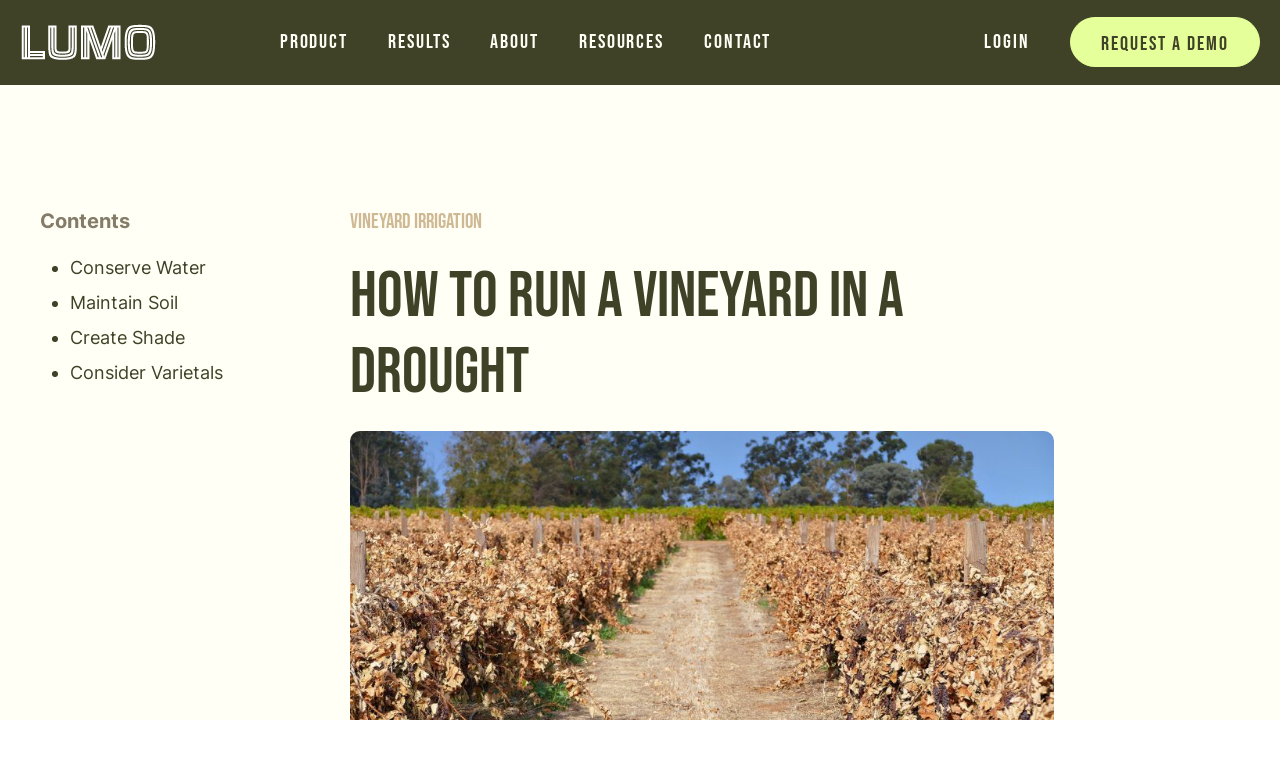

--- FILE ---
content_type: text/html; charset=UTF-8
request_url: https://lumo.ag/how-to-run-a-vineyard-in-a-drought/
body_size: 15577
content:
<!DOCTYPE html>
<html lang="en-US" prefix="og: https://ogp.me/ns#" >
<head>
<meta charset="UTF-8">
<meta name="viewport" content="width=device-width, initial-scale=1.0">



<title>Your Guide to How to Run a Vineyard in a Drought | Lumo</title>
<meta name="description" content="Water droughts or restrictions are inevitable in vineyards. We&#039;ve put together a list of practical tips to help you run your grape vines under these conditions."/>
<meta name="robots" content="follow, index, max-snippet:-1, max-video-preview:-1, max-image-preview:large"/>
<link rel="canonical" href="https://lumo.ag/how-to-run-a-vineyard-in-a-drought/" />
<meta property="og:locale" content="en_US" />
<meta property="og:type" content="article" />
<meta property="og:title" content="Your Guide to How to Run a Vineyard in a Drought | Lumo" />
<meta property="og:description" content="Water droughts or restrictions are inevitable in vineyards. We&#039;ve put together a list of practical tips to help you run your grape vines under these conditions." />
<meta property="og:url" content="https://lumo.ag/how-to-run-a-vineyard-in-a-drought/" />
<meta property="og:site_name" content="Lumo" />
<meta property="article:tag" content="Vineyard Irrigation" />
<meta property="article:tag" content="Water Distribution Uniformity" />
<meta property="article:tag" content="Water Scarcity" />
<meta property="article:section" content="Vineyard Irrigation" />
<meta property="og:updated_time" content="2023-09-18T05:31:18-07:00" />
<meta property="og:image" content="https://lumo.ag/wp-content/uploads/2023/05/Shutterstock_593853470.jpg" />
<meta property="og:image:secure_url" content="https://lumo.ag/wp-content/uploads/2023/05/Shutterstock_593853470.jpg" />
<meta property="og:image:width" content="900" />
<meta property="og:image:height" content="600" />
<meta property="og:image:alt" content="How to run a vineyard in a drought blog image" />
<meta property="og:image:type" content="image/jpeg" />
<meta property="article:published_time" content="2023-05-09T15:28:05-07:00" />
<meta property="article:modified_time" content="2023-09-18T05:31:18-07:00" />
<meta name="twitter:card" content="summary_large_image" />
<meta name="twitter:title" content="Your Guide to How to Run a Vineyard in a Drought | Lumo" />
<meta name="twitter:description" content="Water droughts or restrictions are inevitable in vineyards. We&#039;ve put together a list of practical tips to help you run your grape vines under these conditions." />
<meta name="twitter:image" content="https://lumo.ag/wp-content/uploads/2023/05/Shutterstock_593853470.jpg" />
<meta name="twitter:label1" content="Written by" />
<meta name="twitter:data1" content="Bennett Fitzgibbon" />
<meta name="twitter:label2" content="Time to read" />
<meta name="twitter:data2" content="5 minutes" />
<script type="application/ld+json" class="rank-math-schema">{"@context":"https://schema.org","@graph":[{"@type":["Person","Organization"],"@id":"https://lumo.ag/#person","name":"LUMO","logo":{"@type":"ImageObject","@id":"https://lumo.ag/#logo","url":"https://lumo.ag/wp-content/uploads/2023/06/Lumo-Logo-Woodland.svg","contentUrl":"https://lumo.ag/wp-content/uploads/2023/06/Lumo-Logo-Woodland.svg","caption":"Lumo","inLanguage":"en-US","width":"0","height":"0"},"image":{"@type":"ImageObject","@id":"https://lumo.ag/#logo","url":"https://lumo.ag/wp-content/uploads/2023/06/Lumo-Logo-Woodland.svg","contentUrl":"https://lumo.ag/wp-content/uploads/2023/06/Lumo-Logo-Woodland.svg","caption":"Lumo","inLanguage":"en-US","width":"0","height":"0"}},{"@type":"WebSite","@id":"https://lumo.ag/#website","url":"https://lumo.ag","name":"Lumo","publisher":{"@id":"https://lumo.ag/#person"},"inLanguage":"en-US"},{"@type":"ImageObject","@id":"https://lumo.ag/wp-content/uploads/2023/05/Shutterstock_593853470.jpg","url":"https://lumo.ag/wp-content/uploads/2023/05/Shutterstock_593853470.jpg","width":"900","height":"600","caption":"How to run a vineyard in a drought blog image","inLanguage":"en-US"},{"@type":"BreadcrumbList","@id":"https://lumo.ag/how-to-run-a-vineyard-in-a-drought/#breadcrumb","itemListElement":[{"@type":"ListItem","position":"1","item":{"@id":"http://lumo.ag","name":"Home"}},{"@type":"ListItem","position":"2","item":{"@id":"https://lumo.ag/category/vineyard-irrigation/","name":"Vineyard Irrigation"}},{"@type":"ListItem","position":"3","item":{"@id":"https://lumo.ag/how-to-run-a-vineyard-in-a-drought/","name":"How to Run a Vineyard in a Drought"}}]},{"@type":"WebPage","@id":"https://lumo.ag/how-to-run-a-vineyard-in-a-drought/#webpage","url":"https://lumo.ag/how-to-run-a-vineyard-in-a-drought/","name":"Your Guide to How to Run a Vineyard in a Drought | Lumo","datePublished":"2023-05-09T15:28:05-07:00","dateModified":"2023-09-18T05:31:18-07:00","isPartOf":{"@id":"https://lumo.ag/#website"},"primaryImageOfPage":{"@id":"https://lumo.ag/wp-content/uploads/2023/05/Shutterstock_593853470.jpg"},"inLanguage":"en-US","breadcrumb":{"@id":"https://lumo.ag/how-to-run-a-vineyard-in-a-drought/#breadcrumb"}},{"@type":"Person","@id":"https://lumo.ag/author/luadmo/","name":"Bennett Fitzgibbon","url":"https://lumo.ag/author/luadmo/","image":{"@type":"ImageObject","@id":"https://secure.gravatar.com/avatar/5dd35a504c2df35e4a3625d2c25937d717506cd6da76101f2adb6ccf95e01a25?s=96&amp;d=mm&amp;r=g","url":"https://secure.gravatar.com/avatar/5dd35a504c2df35e4a3625d2c25937d717506cd6da76101f2adb6ccf95e01a25?s=96&amp;d=mm&amp;r=g","caption":"Bennett Fitzgibbon","inLanguage":"en-US"}},{"@type":"BlogPosting","headline":"Your Guide to How to Run a Vineyard in a Drought | Lumo","keywords":"drought","datePublished":"2023-05-09T15:28:05-07:00","dateModified":"2023-09-18T05:31:18-07:00","articleSection":"Vineyard Irrigation","author":{"@id":"https://lumo.ag/author/luadmo/","name":"Bennett Fitzgibbon"},"publisher":{"@id":"https://lumo.ag/#person"},"description":"Water droughts or restrictions are inevitable in vineyards. We&#039;ve put together a list of practical tips to help you run your grape vines under these conditions.","name":"Your Guide to How to Run a Vineyard in a Drought | Lumo","@id":"https://lumo.ag/how-to-run-a-vineyard-in-a-drought/#richSnippet","isPartOf":{"@id":"https://lumo.ag/how-to-run-a-vineyard-in-a-drought/#webpage"},"image":{"@id":"https://lumo.ag/wp-content/uploads/2023/05/Shutterstock_593853470.jpg"},"inLanguage":"en-US","mainEntityOfPage":{"@id":"https://lumo.ag/how-to-run-a-vineyard-in-a-drought/#webpage"}}]}</script>


<link rel='dns-prefetch' href='//js.hs-scripts.com' />
<link rel="alternate" title="oEmbed (JSON)" type="application/json+oembed" href="https://lumo.ag/wp-json/oembed/1.0/embed?url=https%3A%2F%2Flumo.ag%2Fhow-to-run-a-vineyard-in-a-drought%2F" />
<link rel="alternate" title="oEmbed (XML)" type="text/xml+oembed" href="https://lumo.ag/wp-json/oembed/1.0/embed?url=https%3A%2F%2Flumo.ag%2Fhow-to-run-a-vineyard-in-a-drought%2F&#038;format=xml" />
<style id='wp-img-auto-sizes-contain-inline-css' type='text/css'>
img:is([sizes=auto i],[sizes^="auto," i]){contain-intrinsic-size:3000px 1500px}
/*# sourceURL=wp-img-auto-sizes-contain-inline-css */
</style>
<style id='classic-theme-styles-inline-css' type='text/css'>
/*! This file is auto-generated */
.wp-block-button__link{color:#fff;background-color:#32373c;border-radius:9999px;box-shadow:none;text-decoration:none;padding:calc(.667em + 2px) calc(1.333em + 2px);font-size:1.125em}.wp-block-file__button{background:#32373c;color:#fff;text-decoration:none}
/*# sourceURL=/wp-includes/css/classic-themes.min.css */
</style>
<style  type='text/css'  data-wpacu-inline-css-file='1'>
/* Slider */
.slick-slider
{
    position: relative;

    display: block;
    box-sizing: border-box;

    -webkit-user-select: none;
       -moz-user-select: none;
        -ms-user-select: none;
            user-select: none;

    -webkit-touch-callout: none;
    -khtml-user-select: none;
    -ms-touch-action: pan-y;
        touch-action: pan-y;
    -webkit-tap-highlight-color: transparent;
}

.slick-list
{
    position: relative;

    display: block;
    overflow: hidden;

    margin: 0;
    padding: 0;
}
.slick-list:focus
{
    outline: none;
}
.slick-list.dragging
{
    cursor: pointer;
    cursor: hand;
}

.slick-slider .slick-track,
.slick-slider .slick-list
{
    -webkit-transform: translate3d(0, 0, 0);
       -moz-transform: translate3d(0, 0, 0);
        -ms-transform: translate3d(0, 0, 0);
         -o-transform: translate3d(0, 0, 0);
            transform: translate3d(0, 0, 0);
}

.slick-track
{
    position: relative;
    top: 0;
    left: 0;

    display: block;
    margin-left: auto;
    margin-right: auto;
}
.slick-track:before,
.slick-track:after
{
    display: table;

    content: '';
}
.slick-track:after
{
    clear: both;
}
.slick-loading .slick-track
{
    visibility: hidden;
}

.slick-slide
{
    display: none;
    float: left;

    height: 100%;
    min-height: 1px;
}
[dir='rtl'] .slick-slide
{
    float: right;
}
.slick-slide img
{
    display: block;
}
.slick-slide.slick-loading img
{
    display: none;
}
.slick-slide.dragging img
{
    pointer-events: none;
}
.slick-initialized .slick-slide
{
    display: block;
}
.slick-loading .slick-slide
{
    visibility: hidden;
}
.slick-vertical .slick-slide
{
    display: block;

    height: auto;

    border: 1px solid transparent;
}
.slick-arrow.slick-hidden {
    display: none;
}

</style>
<link rel='stylesheet' id='wpacu-combined-css-head-1' href='https://lumo.ag/wp-content/cache/asset-cleanup/css/head-fc209e1ce8a272576c79ca8316de0dd029068368.css' type='text/css' media='all' />




<style  type='text/css'  data-wpacu-inline-css-file='1'>
/*
Page-list plugin
https://wordpress.org/plugins/page-list/
*/

/* default styles for [pagelist], [subpages], [siblings] */
.page-list .current_page_item > a {
	font-weight: bold; /* hilite active item */
}

/* default styles for [pagelist_ext] */
.page-list-ext {
	clear: both;
}
/* clearfix-hack */
.page-list-ext {
	*zoom: 1;
}
.page-list-ext:before, .page-list-ext:after {
	display: table;
	line-height: 0;
	content: "";
}
.page-list-ext:after {
	clear: both;
}
.page-list-ext .page-list-ext-item {
	clear: both;
	margin: 10px 0 30px 0;
	-webkit-column-break-inside: avoid;
	page-break-inside: avoid;
	break-inside: avoid;
}
.page-list-ext .page-list-ext-image {
	float: left;
	display: inline;
	margin: 5px 15px 15px 0;
}
.page-list-ext .page-list-ext-title {
	clear: none;
}

.page-list-cols-2,
.page-list-cols-3,
.page-list-cols-4,
.page-list-cols-5 {
	column-gap: 30px;
}
.page-list-cols-2 {
	column-count: 2;
}
.page-list-cols-3 {
	column-count: 3;
}
.page-list-cols-4 {
	column-count: 4;
}
.page-list-cols-5 {
	column-count: 5;
}

/* Extra small devices (phones, less than 768px) */
@media (max-width: 767px) { /* Responsive columns */
	.page-list-cols-2,
	.page-list-cols-3,
	.page-list-cols-4,
	.page-list-cols-5 {
		column-count: 1;
	}
}
</style>
<style  type='text/css'  data-wpacu-inline-css-file='1'>
.attachment svg,.widget_media_image svg{max-width:100%;height:auto}

</style>
<script type="7dd4fb51f82f34fd23dcf894-text/javascript" id='wpacu-combined-js-head-group-1' src='https://lumo.ag/wp-content/cache/asset-cleanup/js/head-d18d2fc6bfee00f30eee53d53f379911a830b694.js'></script>
<script type="7dd4fb51f82f34fd23dcf894-text/javascript">(function(w,d,s,l,i){w[l]=w[l]||[];w[l].push({'gtm.start':new Date().getTime(),event:'gtm.js'});var f=d.getElementsByTagName(s)[0],j=d.createElement(s),dl=l!='dataLayer'?'&l='+l:'';j.async=!0;j.src='https://www.googletagmanager.com/gtm.js?id='+i+dl;f.parentNode.insertBefore(j,f)})(window,document,'script','dataLayer','GTM-TG6VMTM')</script>
			
			<script class="hsq-set-content-id" data-content-id="blog-post" type="7dd4fb51f82f34fd23dcf894-text/javascript">var _hsq=_hsq||[];_hsq.push(["setContentType","blog-post"])</script>
			
			<script type="7dd4fb51f82f34fd23dcf894-text/javascript" src="//script.crazyegg.com/pages/scripts/0035/2667.js" async="async"></script><link rel="icon" href="https://lumo.ag/wp-content/uploads/2023/06/cropped-Lumo-favicon-32x32.png" sizes="32x32" />
<link rel="icon" href="https://lumo.ag/wp-content/uploads/2023/06/cropped-Lumo-favicon-192x192.png" sizes="192x192" />
<link rel="apple-touch-icon" href="https://lumo.ag/wp-content/uploads/2023/06/cropped-Lumo-favicon-180x180.png" />
<meta name="msapplication-TileImage" content="https://lumo.ag/wp-content/uploads/2023/06/cropped-Lumo-favicon-270x270.png" />

<style  type='text/css'  data-wpacu-inline-css-file='1'>
#section-2-20172 > .ct-section-inner-wrap{padding-top:100px}#section-2-20172{background-color:#fffff5}@media (max-width:767px){#section-2-20172 > .ct-section-inner-wrap{padding-top:40px}}#div_block-39-20172{width:20%}#div_block-51-20172{useCustomTag:true;width:100%;font-size:18px;color:#3f4227;padding-left:30px}#div_block-40-20172{width:60.00%;flex-grow:1}#div_block-48-20172{width:20%}@media (max-width:1440px){#div_block-39-20172{width:25%}}@media (max-width:1440px){#div_block-48-20172{width:15%}}@media (max-width:991px){#div_block-48-20172{display:none}}@media (max-width:767px){#div_block-39-20172{display:none}}@media (max-width:767px){#div_block-40-20172{padding-left:0px;padding-right:0px}}@media (max-width:767px){#new_columns-38-20172> .ct-div-block{width:100% !important}#new_columns-38-20172{flex-direction:column}}#headline-9-20172{font-family:'Bebas Neue';color:#3f4227;font-weight:500;text-transform:uppercase;margin-bottom:20px;font-size:clamp(3.4rem,calc(3.4rem + ((1vw - 0.32rem) * 5.3571)),6.4rem) }#text_block-50-20172{color:#847c68;font-family:'Inter';font-size:20px;font-weight:600}#text_block-6-20172{color:#ffffff;margin-bottom:20px;font-family:'Bebas Neue'}#text_block-12-20172{color:#3f4227;font-family:'Roboto Condensed';font-weight:500;margin-bottom:20px}#text_block-17-20172{color:#3f4227;margin-bottom:60px;font-size:18px}#link_text-23-20172{color:#3f4227;font-family:'Inter';font-weight:700;text-decoration:underline}#link_text-23-20172:hover{color:#a8762e}#link_text-52-20172{color:#3f4227;font-family:'Inter';font-weight:700;text-decoration:underline}#link_text-52-20172:hover{color:#a8762e}#image-24-20172{width:100%;margin-bottom:40px;border-radius:10px;height:auto}#span-7-20172{color:#a8762e}
</style>


<style id='global-styles-inline-css' type='text/css'>
:root{--wp--preset--aspect-ratio--square: 1;--wp--preset--aspect-ratio--4-3: 4/3;--wp--preset--aspect-ratio--3-4: 3/4;--wp--preset--aspect-ratio--3-2: 3/2;--wp--preset--aspect-ratio--2-3: 2/3;--wp--preset--aspect-ratio--16-9: 16/9;--wp--preset--aspect-ratio--9-16: 9/16;--wp--preset--color--black: #000000;--wp--preset--color--cyan-bluish-gray: #abb8c3;--wp--preset--color--white: #ffffff;--wp--preset--color--pale-pink: #f78da7;--wp--preset--color--vivid-red: #cf2e2e;--wp--preset--color--luminous-vivid-orange: #ff6900;--wp--preset--color--luminous-vivid-amber: #fcb900;--wp--preset--color--light-green-cyan: #7bdcb5;--wp--preset--color--vivid-green-cyan: #00d084;--wp--preset--color--pale-cyan-blue: #8ed1fc;--wp--preset--color--vivid-cyan-blue: #0693e3;--wp--preset--color--vivid-purple: #9b51e0;--wp--preset--gradient--vivid-cyan-blue-to-vivid-purple: linear-gradient(135deg,rgb(6,147,227) 0%,rgb(155,81,224) 100%);--wp--preset--gradient--light-green-cyan-to-vivid-green-cyan: linear-gradient(135deg,rgb(122,220,180) 0%,rgb(0,208,130) 100%);--wp--preset--gradient--luminous-vivid-amber-to-luminous-vivid-orange: linear-gradient(135deg,rgb(252,185,0) 0%,rgb(255,105,0) 100%);--wp--preset--gradient--luminous-vivid-orange-to-vivid-red: linear-gradient(135deg,rgb(255,105,0) 0%,rgb(207,46,46) 100%);--wp--preset--gradient--very-light-gray-to-cyan-bluish-gray: linear-gradient(135deg,rgb(238,238,238) 0%,rgb(169,184,195) 100%);--wp--preset--gradient--cool-to-warm-spectrum: linear-gradient(135deg,rgb(74,234,220) 0%,rgb(151,120,209) 20%,rgb(207,42,186) 40%,rgb(238,44,130) 60%,rgb(251,105,98) 80%,rgb(254,248,76) 100%);--wp--preset--gradient--blush-light-purple: linear-gradient(135deg,rgb(255,206,236) 0%,rgb(152,150,240) 100%);--wp--preset--gradient--blush-bordeaux: linear-gradient(135deg,rgb(254,205,165) 0%,rgb(254,45,45) 50%,rgb(107,0,62) 100%);--wp--preset--gradient--luminous-dusk: linear-gradient(135deg,rgb(255,203,112) 0%,rgb(199,81,192) 50%,rgb(65,88,208) 100%);--wp--preset--gradient--pale-ocean: linear-gradient(135deg,rgb(255,245,203) 0%,rgb(182,227,212) 50%,rgb(51,167,181) 100%);--wp--preset--gradient--electric-grass: linear-gradient(135deg,rgb(202,248,128) 0%,rgb(113,206,126) 100%);--wp--preset--gradient--midnight: linear-gradient(135deg,rgb(2,3,129) 0%,rgb(40,116,252) 100%);--wp--preset--font-size--small: 13px;--wp--preset--font-size--medium: 20px;--wp--preset--font-size--large: 36px;--wp--preset--font-size--x-large: 42px;--wp--preset--spacing--20: 0.44rem;--wp--preset--spacing--30: 0.67rem;--wp--preset--spacing--40: 1rem;--wp--preset--spacing--50: 1.5rem;--wp--preset--spacing--60: 2.25rem;--wp--preset--spacing--70: 3.38rem;--wp--preset--spacing--80: 5.06rem;--wp--preset--shadow--natural: 6px 6px 9px rgba(0, 0, 0, 0.2);--wp--preset--shadow--deep: 12px 12px 50px rgba(0, 0, 0, 0.4);--wp--preset--shadow--sharp: 6px 6px 0px rgba(0, 0, 0, 0.2);--wp--preset--shadow--outlined: 6px 6px 0px -3px rgb(255, 255, 255), 6px 6px rgb(0, 0, 0);--wp--preset--shadow--crisp: 6px 6px 0px rgb(0, 0, 0);}:where(.is-layout-flex){gap: 0.5em;}:where(.is-layout-grid){gap: 0.5em;}body .is-layout-flex{display: flex;}.is-layout-flex{flex-wrap: wrap;align-items: center;}.is-layout-flex > :is(*, div){margin: 0;}body .is-layout-grid{display: grid;}.is-layout-grid > :is(*, div){margin: 0;}:where(.wp-block-columns.is-layout-flex){gap: 2em;}:where(.wp-block-columns.is-layout-grid){gap: 2em;}:where(.wp-block-post-template.is-layout-flex){gap: 1.25em;}:where(.wp-block-post-template.is-layout-grid){gap: 1.25em;}.has-black-color{color: var(--wp--preset--color--black) !important;}.has-cyan-bluish-gray-color{color: var(--wp--preset--color--cyan-bluish-gray) !important;}.has-white-color{color: var(--wp--preset--color--white) !important;}.has-pale-pink-color{color: var(--wp--preset--color--pale-pink) !important;}.has-vivid-red-color{color: var(--wp--preset--color--vivid-red) !important;}.has-luminous-vivid-orange-color{color: var(--wp--preset--color--luminous-vivid-orange) !important;}.has-luminous-vivid-amber-color{color: var(--wp--preset--color--luminous-vivid-amber) !important;}.has-light-green-cyan-color{color: var(--wp--preset--color--light-green-cyan) !important;}.has-vivid-green-cyan-color{color: var(--wp--preset--color--vivid-green-cyan) !important;}.has-pale-cyan-blue-color{color: var(--wp--preset--color--pale-cyan-blue) !important;}.has-vivid-cyan-blue-color{color: var(--wp--preset--color--vivid-cyan-blue) !important;}.has-vivid-purple-color{color: var(--wp--preset--color--vivid-purple) !important;}.has-black-background-color{background-color: var(--wp--preset--color--black) !important;}.has-cyan-bluish-gray-background-color{background-color: var(--wp--preset--color--cyan-bluish-gray) !important;}.has-white-background-color{background-color: var(--wp--preset--color--white) !important;}.has-pale-pink-background-color{background-color: var(--wp--preset--color--pale-pink) !important;}.has-vivid-red-background-color{background-color: var(--wp--preset--color--vivid-red) !important;}.has-luminous-vivid-orange-background-color{background-color: var(--wp--preset--color--luminous-vivid-orange) !important;}.has-luminous-vivid-amber-background-color{background-color: var(--wp--preset--color--luminous-vivid-amber) !important;}.has-light-green-cyan-background-color{background-color: var(--wp--preset--color--light-green-cyan) !important;}.has-vivid-green-cyan-background-color{background-color: var(--wp--preset--color--vivid-green-cyan) !important;}.has-pale-cyan-blue-background-color{background-color: var(--wp--preset--color--pale-cyan-blue) !important;}.has-vivid-cyan-blue-background-color{background-color: var(--wp--preset--color--vivid-cyan-blue) !important;}.has-vivid-purple-background-color{background-color: var(--wp--preset--color--vivid-purple) !important;}.has-black-border-color{border-color: var(--wp--preset--color--black) !important;}.has-cyan-bluish-gray-border-color{border-color: var(--wp--preset--color--cyan-bluish-gray) !important;}.has-white-border-color{border-color: var(--wp--preset--color--white) !important;}.has-pale-pink-border-color{border-color: var(--wp--preset--color--pale-pink) !important;}.has-vivid-red-border-color{border-color: var(--wp--preset--color--vivid-red) !important;}.has-luminous-vivid-orange-border-color{border-color: var(--wp--preset--color--luminous-vivid-orange) !important;}.has-luminous-vivid-amber-border-color{border-color: var(--wp--preset--color--luminous-vivid-amber) !important;}.has-light-green-cyan-border-color{border-color: var(--wp--preset--color--light-green-cyan) !important;}.has-vivid-green-cyan-border-color{border-color: var(--wp--preset--color--vivid-green-cyan) !important;}.has-pale-cyan-blue-border-color{border-color: var(--wp--preset--color--pale-cyan-blue) !important;}.has-vivid-cyan-blue-border-color{border-color: var(--wp--preset--color--vivid-cyan-blue) !important;}.has-vivid-purple-border-color{border-color: var(--wp--preset--color--vivid-purple) !important;}.has-vivid-cyan-blue-to-vivid-purple-gradient-background{background: var(--wp--preset--gradient--vivid-cyan-blue-to-vivid-purple) !important;}.has-light-green-cyan-to-vivid-green-cyan-gradient-background{background: var(--wp--preset--gradient--light-green-cyan-to-vivid-green-cyan) !important;}.has-luminous-vivid-amber-to-luminous-vivid-orange-gradient-background{background: var(--wp--preset--gradient--luminous-vivid-amber-to-luminous-vivid-orange) !important;}.has-luminous-vivid-orange-to-vivid-red-gradient-background{background: var(--wp--preset--gradient--luminous-vivid-orange-to-vivid-red) !important;}.has-very-light-gray-to-cyan-bluish-gray-gradient-background{background: var(--wp--preset--gradient--very-light-gray-to-cyan-bluish-gray) !important;}.has-cool-to-warm-spectrum-gradient-background{background: var(--wp--preset--gradient--cool-to-warm-spectrum) !important;}.has-blush-light-purple-gradient-background{background: var(--wp--preset--gradient--blush-light-purple) !important;}.has-blush-bordeaux-gradient-background{background: var(--wp--preset--gradient--blush-bordeaux) !important;}.has-luminous-dusk-gradient-background{background: var(--wp--preset--gradient--luminous-dusk) !important;}.has-pale-ocean-gradient-background{background: var(--wp--preset--gradient--pale-ocean) !important;}.has-electric-grass-gradient-background{background: var(--wp--preset--gradient--electric-grass) !important;}.has-midnight-gradient-background{background: var(--wp--preset--gradient--midnight) !important;}.has-small-font-size{font-size: var(--wp--preset--font-size--small) !important;}.has-medium-font-size{font-size: var(--wp--preset--font-size--medium) !important;}.has-large-font-size{font-size: var(--wp--preset--font-size--large) !important;}.has-x-large-font-size{font-size: var(--wp--preset--font-size--x-large) !important;}
/*# sourceURL=global-styles-inline-css */
</style>
</head>
<body class="wp-singular post-template-default single single-post postid-20132 single-format-standard wp-theme-oxygen-is-not-a-theme  wp-embed-responsive oxygen-body" >


<noscript><iframe src="https://www.googletagmanager.com/ns.html?id=GTM-TG6VMTM"
height="0" width="0" style="display:none;visibility:hidden"></iframe></noscript>



						<header id="_header-75-20573" class="oxy-header-wrapper oxy-sticky-header oxy-overlay-header oxy-header" ><div id="_header_row-76-20573" class="oxy-header-row" ><div class="oxy-header-container"><div id="_header_left-77-20573" class="oxy-header-left" ><a id="link-27-6" class="ct-link" href="/" target="_self"  ><img  id="image-28-6" alt="Lumo logo in cream color" src="https://lumo.ag/wp-content/uploads/2023/06/Lumo-Logo-Cream.svg" class="ct-image" srcset="" sizes="(max-width: 1px) 100vw, 1px" /></a></div><div id="_header_center-78-20573" class="oxy-header-center" >
		<div id="-pro-menu-34-6" class="oxy-pro-menu " ><div class="oxy-pro-menu-mobile-open-icon  oxy-pro-menu-off-canvas-trigger oxy-pro-menu-off-canvas-left" data-off-canvas-alignment="left"><svg id="-pro-menu-34-6-open-icon"><use xlink:href="#Lineariconsicon-menu"></use></svg></div>

                
        <div class="oxy-pro-menu-container  oxy-pro-menu-dropdown-links-visible-on-mobile oxy-pro-menu-dropdown-links-toggle oxy-pro-menu-show-dropdown" data-aos-duration="400" 

             data-oxy-pro-menu-dropdown-animation="fade-up"
             data-oxy-pro-menu-dropdown-animation-duration="0.4"
             data-entire-parent-toggles-dropdown="false"

                          data-oxy-pro-menu-off-canvas-animation="slide-right"
             
                          data-oxy-pro-menu-dropdown-animation-duration="0.4"
             
                          data-oxy-pro-menu-dropdown-links-on-mobile="toggle">
             
            <div class="menu-main-container"><ul id="menu-main" class="oxy-pro-menu-list"><li id="menu-item-21295" class="menu-item menu-item-type-custom menu-item-object-custom menu-item-has-children menu-item-21295"><a href="#">Product</a>
<ul class="sub-menu">
	<li id="menu-item-20141" class="menu-item menu-item-type-custom menu-item-object-custom menu-item-20141"><a href="/product">Smart Valves and Ops Center</a></li>
	<li id="menu-item-21296" class="menu-item menu-item-type-custom menu-item-object-custom menu-item-21296"><a href="https://lumo.ag/pump-automation/">Pump Automation</a></li>
</ul>
</li>
<li id="menu-item-20810" class="menu-item menu-item-type-custom menu-item-object-custom menu-item-20810"><a href="https://lumo.ag/results/">Results</a></li>
<li id="menu-item-20139" class="menu-item menu-item-type-custom menu-item-object-custom menu-item-has-children menu-item-20139"><a href="#">About</a>
<ul class="sub-menu">
	<li id="menu-item-21072" class="menu-item menu-item-type-custom menu-item-object-custom menu-item-21072"><a href="/about-us/">Our Story</a></li>
	<li id="menu-item-20140" class="menu-item menu-item-type-custom menu-item-object-custom menu-item-20140"><a href="/team/">Team</a></li>
</ul>
</li>
<li id="menu-item-21073" class="menu-item menu-item-type-custom menu-item-object-custom menu-item-has-children menu-item-21073"><a href="#">Resources</a>
<ul class="sub-menu">
	<li id="menu-item-21115" class="menu-item menu-item-type-taxonomy menu-item-object-category menu-item-21115"><a href="https://lumo.ag/category/demo-video/">Demo Videos</a></li>
	<li id="menu-item-20142" class="menu-item menu-item-type-custom menu-item-object-custom menu-item-20142"><a href="/blog/">Field Journal</a></li>
	<li id="menu-item-21445" class="menu-item menu-item-type-post_type menu-item-object-page menu-item-21445"><a href="https://lumo.ag/events/">Events</a></li>
	<li id="menu-item-21074" class="menu-item menu-item-type-custom menu-item-object-custom menu-item-21074"><a target="_blank" href="https://help.lumo.ag/en/">Help Center</a></li>
</ul>
</li>
<li id="menu-item-20143" class="menu-item menu-item-type-custom menu-item-object-custom menu-item-20143"><a href="/request-demo/">Book a Demo</a></li>
<li id="menu-item-20231" class="menu-item menu-item-type-custom menu-item-object-custom menu-item-20231"><a href="/contact-us/">Contact</a></li>
<li id="menu-item-20144" class="menu-item menu-item-type-custom menu-item-object-custom menu-item-20144"><a target="_blank" href="https://app.lumo.ag">Login</a></li>
</ul></div>
            <div class="oxy-pro-menu-mobile-close-icon"><svg id="svg--pro-menu-34-6"><use xlink:href="#Lineariconsicon-cross"></use></svg></div>

        </div>

        </div>

		<script type="7dd4fb51f82f34fd23dcf894-text/javascript">jQuery('#-pro-menu-34-6 .oxy-pro-menu-show-dropdown .menu-item-has-children > a','body').each(function(){jQuery(this).append('<div class="oxy-pro-menu-dropdown-icon-click-area"><svg class="oxy-pro-menu-dropdown-icon"><use xlink:href="#Lineariconsicon-chevron-down"></use></svg></div>')});jQuery('#-pro-menu-34-6 .oxy-pro-menu-show-dropdown .menu-item:not(.menu-item-has-children) > a','body').each(function(){jQuery(this).append('<div class="oxy-pro-menu-dropdown-icon-click-area"></div>')})</script></div><div id="_header_right-79-20573" class="oxy-header-right" ><div id="div_block-57-6" class="ct-div-block" ><a id="link_text-60-6" class="ct-link-text" href="https://app.lumo.ag" target="_blank"  >Login</a><a id="link_button-56-6" class="ct-link-button " href="/request-demo/" target="_self"  >Request a Demo</a></div></div></div></div></header>
				<script type="7dd4fb51f82f34fd23dcf894-text/javascript">jQuery(document).ready(function(){var selector="#_header-75-20573",scrollval=parseInt("300");if(!scrollval||scrollval<1){if(jQuery(window).width()>=1441){jQuery("body").css("margin-top",jQuery(selector).outerHeight());jQuery(selector).addClass("oxy-sticky-header-active")}}else{var scrollTopOld=0;jQuery(window).scroll(function(){if(!jQuery('body').hasClass('oxy-nav-menu-prevent-overflow')){if(jQuery(this).scrollTop()>scrollval){if(jQuery(window).width()>=1441&&!jQuery(selector).hasClass("oxy-sticky-header-active")){if(jQuery(selector).css('position')!='absolute'){jQuery("body").css("margin-top",jQuery(selector).outerHeight())}
jQuery(selector).addClass("oxy-sticky-header-active").addClass("oxy-sticky-header-fade-in")}}else{jQuery(selector).removeClass("oxy-sticky-header-fade-in").removeClass("oxy-sticky-header-active");if(jQuery(selector).css('position')!='absolute'){jQuery("body").css("margin-top","")}}
scrollTopOld=jQuery(this).scrollTop()}})}})</script><main id="main" class="ct-div-block" ><section id="section-2-20172" class=" ct-section post-content-section" ><div class="ct-section-inner-wrap"><div id="new_columns-38-20172" class="ct-new-columns" ><div id="div_block-39-20172" class="ct-div-block" ><div id="div_block-49-20172" class="ct-div-block lumo-post-links-wrapper" ><div id="text_block-50-20172" class="ct-text-block" >Contents</div><ul id="div_block-51-20172" class="ct-div-block" ></ul></div></div><div id="div_block-40-20172" class="ct-div-block" ><div id="text_block-6-20172" class="ct-text-block lumo-post-category" ><span id="span-7-20172" class="ct-span" ><a href="https://lumo.ag/category/vineyard-irrigation/" rel="tag">Vineyard Irrigation</a></span></div><h1 id="headline-9-20172" class="ct-headline"><span id="span-10-20172" class="ct-span" >How to Run a Vineyard in a Drought</span></h1><img  id="image-24-20172" alt="How to run a vineyard in a drought blog image" src="https://lumo.ag/wp-content/uploads/2023/05/Shutterstock_593853470.jpg" class="ct-image" srcset="https://lumo.ag/wp-content/uploads/2023/05/Shutterstock_593853470.jpg 900w, https://lumo.ag/wp-content/uploads/2023/05/Shutterstock_593853470-300x200.jpg 300w, https://lumo.ag/wp-content/uploads/2023/05/Shutterstock_593853470-768x512.jpg 768w" sizes="(max-width: 900px) 100vw, 900px" /><div id="text_block-12-20172" class="ct-text-block" >by <span id="span-13-20172" class="ct-span" >Bennett Fitzgibbon</span></div><div id="text_block-17-20172" class="ct-text-block lumo-post-content-wrapper" ><span id="span-18-20172" class="ct-span oxy-stock-content-styles" ><p><span style="font-weight: 400;">Despite unprecedented snow melts and flooding in California this past winter, drought is still a very real threat to vineyards and wineries across the state. As </span><a href="https://lumo.ag/climate-change-impacts-and-mitigation-strategies-for-growers/"><span style="font-weight: 400;">climate change continues its unforgiving trek forward</span></a><span style="font-weight: 400;">, vintners will have to deal with not just more potential flooding, but also even more severe droughts when they circle back around.</span></p>
<p><span style="font-weight: 400;">If you haven’t already had to deal with drought or water restrictions at your vineyard, it’s inevitable you will at some point in the future. That’s why we’ve put together a list of practical tips to help you run your grape vines under these conditions.  </span></p>
<p><span style="font-weight: 400;">Here are some of the steps you can take to ensure your vineyard survives in a drought:</span></p>
<h2><span style="font-weight: 400;">Conserve Water</span></h2>
<p><span style="font-weight: 400;">It may seem incredibly obvious, but conserving water during drought conditions should be your top priority. Without water, nothing else you do will matter much.</span></p>
<p><span style="font-weight: 400;">One way you can save water is through </span><a href="https://lumo.ag"><span style="font-weight: 400;">smart irrigation</span></a><span style="font-weight: 400;">. This technology is becoming increasingly common not just across vineyards, but across farms around the world. Smart irrigation can help you understand your specific soil’s moisture requirements through data and technological insights. </span></p>
<p><span style="font-weight: 400;">Using this knowledge, you can water as much or as little as your vineyard needs in a precise, targeted manner. Smart irrigation can also help you monitor your water. </span></p>
<p><span style="font-weight: 400;">Another way to conserve your water is through mulching. While definitely not a new practice in the agricultural industry, mulching is one of the best ways to reduce water loss around your vines because it keeps soil evaporation to a minimum. Mulch cover helps shade your soil from sun-induced evaporation. It also helps keep moisture in the ground by protecting it from wind, which can also cause water to evaporate faster. </span></p>
<p><span style="font-weight: 400;">Overall, mulching creates a barrier between your watered soil and the world above, causing the ground to stay cooler during the summer (which can help you significantly in hotter drought conditions). </span></p>
<h2><span style="font-weight: 400;">Maintain Soil</span></h2>
<p><span style="font-weight: 400;">Speaking of soil, another key way to safeguard your vineyard against water shortages is to properly maintain the dirt your grapes are growing in. The better maintained your soil is, the more likely you are to keep the quality and integrity of your grapes consistent even in a water-restricted setting.</span></p>
<p><span style="font-weight: 400;">We already talked about the benefits of mulching to help keep water in your soil, but another practice to consider is using cover crops during the fall and winter (depending on where your vineyard is located). Cover crops help keep moisture in the ground like mulching, but also provide the added benefit of introducing more organic matter into the soil. This can be especially important if your dirt is lacking a specific nutrient that needs a boost.</span></p>
<p><span style="font-weight: 400;">As for soil nutrients, it’s important to pay attention to the salinity of your soil. </span><a href="https://lumo.ag/megadrought-and-vineyard-irrigation-in-california-what-weve-learned/"><span style="font-weight: 400;">Salt accumulations can become a problem with lack of rainfall during droughts</span></a><span style="font-weight: 400;">, which ultimately leads to higher toxicity in your soil and higher chance of your grapes growing poorly. Irrigating and draining properly, as well as supplementing your soil with appropriate nutrients or fertilizer during the off-season, will help you avoid major salinity problems.</span></p>
<p><span style="font-weight: 400;">Finally, you can consider tilling the soil between your rows, but only to a point. Tilling too much can actually cause a loss of nutrients and water; researchers in the Pacific Northwest found </span><a href="https://americanvineyardmagazine.com/vineyard-floor-management-in-drought-years-do-dust-mulches-help/" target="_blank" rel="noopener"><span style="font-weight: 400;">it’s more effective to do a single pass than try to create a “dust mulch”</span></a><span style="font-weight: 400;"> when aiming to preserve soil integrity. Not all vineyards need to till, however, so consider if this is necessary for your location.</span></p>
<h2><span style="font-weight: 400;">Create Shade</span></h2>
<p><span style="font-weight: 400;">When the sun is glaring down on you, where do you go for protection? That’s right – anywhere shady. Looking for shade is almost second nature for both humans and animals alike. Why wouldn’t grapes benefit from the same thing?</span></p>
<p><span style="font-weight: 400;">Droughts usually bring with them not just lack of water, but unending exposure to the sun and its harmful side effects. Too much sunlight can burn leaves, damage vines, and overall prohibit proper grape growth. It’s only logical to add some shade above your fruit to help protect them from excessive rays, just as you would to your own body. </span></p>
<p><span style="font-weight: 400;">Canopy management is one way to provide much-needed shade to your grape bunches. An Australian study about managing vineyards during heatwaves discovered that </span><a href="https://www.wineaustralia.com/getmedia/90cf20af-1579-462d-b06e-35f343cbe129/201201_Managing-vines-during-heatwaves.pdf" target="_blank" rel="noopener"><span style="font-weight: 400;">only one good layer of leaf canopy is needed to protect bunches from the worst sun radiation</span></a><span style="font-weight: 400;">. You can also maintain shading through good pruning practices that don’t destroy shade canopies. </span></p>
<p><span style="font-weight: 400;">Shading can also be accomplished through a variety of planting techniques and equipment, like artificial shading, trellis choice, row orientation, and reflective leaf sprays. It’s up to you to experiment with these options in your vineyard to see what works best during drier conditions.</span></p>
<h2><span style="font-weight: 400;">Consider Varietals</span></h2>
<p><span style="font-weight: 400;">Last but not least is the difficult discussion about grape varietals. Many vineyards already have established vines that they don’t easily want to get rid of; however, to survive in a potentially hotter, drier future, vintners need to consider swapping to more drought-tolerant grapes.</span></p>
<p><span style="font-weight: 400;">Scientists have been working to </span><a href="https://winesvinesanalytics.com/features/article/162588/Breeding-for-Drought-Tolerant-Vines" target="_blank" rel="noopener"><span style="font-weight: 400;">study and produce heat-tolerant grape varietals for years</span></a><span style="font-weight: 400;">. They’re experimenting with different rootstocks to see which ones are better able to reach farther down in the ground for water, which ones handle higher salt levels, and which ones produce thicker leaves and therefore conserve more water naturally. </span></p>
<p><span style="font-weight: 400;">The good news is there’s progress being made in creating grape types that not only tolerate heat, but can also potentially thrive in warmer conditions. It will be up to vineyard managers and growers to determine how and when they should start switching over to these varietals if they want their vineyards to survive upcoming (and inevitable) droughts and if they want to continue doing something they’re passionate about despite the climate change around them. </span></p>
<p><span style="font-weight: 400;">At Lumo, we understand the stress droughts can bring to you and your vineyards. That’s why we help you automate and track your water usage as a key way to battle brutal droughts. </span><a href="https://lumo.ag/contact-us"><span style="font-weight: 400;">Contact us here</span></a><span style="font-weight: 400;"> or email us at </span><a href="/cdn-cgi/l/email-protection#541831202713263b23143821393b7a3533"><span style="font-weight: 400;"><span class="__cf_email__" data-cfemail="d599b0a1a692a7baa295b9a0b8bafbb4b2">[email&#160;protected]</span></span></a><span style="font-weight: 400;"> to talk about your irrigation needs.</span></p>
</span></div><a id="link_text-23-20172" class="ct-link-text" href="/blog/" target="_self"  >Go Back to the Lumo Field Journal</a></div><div id="div_block-48-20172" class="ct-div-block" ></div></div></div></section></main><footer id="footer" class="ct-div-block" ><section id="section-98-20573" class=" ct-section footer-form-section" ><div class="ct-section-inner-wrap"><div id="div_block-15-6" class="ct-div-block footer-cta-wrapper" ><div id="new_columns-84-20573" class="ct-new-columns" ><div id="div_block-85-20573" class="ct-div-block" ><img  id="image-22-6" alt="Lumo logo in cream color" src="https://lumo.ag/wp-content/uploads/2023/06/Lumo-Logo-Cream.svg" class="ct-image" srcset="" sizes="(max-width: 1px) 100vw, 1px" /></div><div id="div_block-86-20573" class="ct-div-block" ><div id="text_block-32-6" class="ct-text-block" >See Lumo in action<br></div><h6 id="headline-33-6" class="ct-headline">Book a Demo with Our Team</h6><div id="code_block-35-6" class="ct-code-block demo-form-block hubspot-form-wrapper hubspot-white-form" ><script data-cfasync="false" src="/cdn-cgi/scripts/5c5dd728/cloudflare-static/email-decode.min.js"></script><script charset="utf-8" type="7dd4fb51f82f34fd23dcf894-text/javascript" src="//js.hsforms.net/forms/embed/v2.js"></script>
<script type="7dd4fb51f82f34fd23dcf894-text/javascript">hbspt.forms.create({region:"na1",portalId:"21431863",formId:"485dc469-b959-446e-86af-3f8d37d2ecda",submitText:"LET'S GROW"})</script></div></div></div></div></div></section><section id="section-14-6" class=" ct-section dark-footer" ><div class="ct-section-inner-wrap"><div id="div_block-16-6" class="ct-div-block footer-widgets" ><div id="new_columns-17-6" class="ct-new-columns" ><div id="div_block-21-6" class="ct-div-block" ><div id="div_block-105-20573" class="ct-div-block footer-widget-toggle" ><div id="text_block-26-6" class="ct-text-block footer-widget-title" >Learn More</div><div id="div_block-122-20573" class="ct-div-block oxy-expand-collapse-icon" ></div></div><nav id="_nav_menu-31-6" class="oxy-nav-menu oxy-nav-menu-vertical" ><div class='oxy-menu-toggle'><div class='oxy-nav-menu-hamburger-wrap'><div class='oxy-nav-menu-hamburger'><div class='oxy-nav-menu-hamburger-line'></div><div class='oxy-nav-menu-hamburger-line'></div><div class='oxy-nav-menu-hamburger-line'></div></div></div></div><div class="menu-footer-learn-container"><ul id="menu-footer-learn" class="oxy-nav-menu-list"><li id="menu-item-20223" class="menu-item menu-item-type-custom menu-item-object-custom menu-item-20223"><a href="/product/">Product</a></li>
<li id="menu-item-20835" class="menu-item menu-item-type-post_type menu-item-object-page menu-item-20835"><a href="https://lumo.ag/results/">Results</a></li>
<li id="menu-item-20151" class="menu-item menu-item-type-custom menu-item-object-custom menu-item-20151"><a href="/about-us/">About Us</a></li>
<li id="menu-item-20224" class="menu-item menu-item-type-custom menu-item-object-custom menu-item-20224"><a href="/team/">Team</a></li>
<li id="menu-item-20152" class="menu-item menu-item-type-custom menu-item-object-custom menu-item-20152"><a href="/blog/">Field Journal</a></li>
<li id="menu-item-21068" class="menu-item menu-item-type-custom menu-item-object-custom menu-item-21068"><a href="/crops/">Crops</a></li>
</ul></div></nav></div><div id="div_block-20-6" class="ct-div-block" ><div id="div_block-109-20573" class="ct-div-block footer-widget-toggle" ><div id="text_block-25-6" class="ct-text-block footer-widget-title" >Socialize</div><div id="div_block-121-20573" class="ct-div-block oxy-expand-collapse-icon oxy-eci-collapsed" ></div></div><nav id="_nav_menu-30-6" class="oxy-nav-menu oxy-nav-menu-vertical" ><div class='oxy-menu-toggle'><div class='oxy-nav-menu-hamburger-wrap'><div class='oxy-nav-menu-hamburger'><div class='oxy-nav-menu-hamburger-line'></div><div class='oxy-nav-menu-hamburger-line'></div><div class='oxy-nav-menu-hamburger-line'></div></div></div></div><div class="menu-footer-socialize-container"><ul id="menu-footer-socialize" class="oxy-nav-menu-list"><li id="menu-item-20148" class="menu-item menu-item-type-custom menu-item-object-custom menu-item-20148"><a target="_blank" href="https://www.linkedin.com/company/lumo-systems/">LinkedIn</a></li>
<li id="menu-item-20149" class="menu-item menu-item-type-custom menu-item-object-custom menu-item-20149"><a href="https://www.instagram.com/lumosystems/">Instagram</a></li>
<li id="menu-item-20150" class="menu-item menu-item-type-custom menu-item-object-custom menu-item-20150"><a target="_blank" href="https://twitter.com/LumoSystems">Twitter</a></li>
<li id="menu-item-20225" class="menu-item menu-item-type-custom menu-item-object-custom menu-item-20225"><a target="_blank" href="https://www.facebook.com/LumoIrrigation">Facebook</a></li>
<li id="menu-item-20226" class="menu-item menu-item-type-custom menu-item-object-custom menu-item-20226"><a target="_blank" href="https://www.youtube.com/channel/UCgREJ4TnQ_JBZGV_fY0CA2g">YouTube</a></li>
</ul></div></nav></div><div id="div_block-19-6" class="ct-div-block" ><div id="div_block-114-20573" class="ct-div-block footer-widget-toggle" ><div id="text_block-24-6" class="ct-text-block footer-widget-title" >Connect</div><div id="div_block-120-20573" class="ct-div-block oxy-expand-collapse-icon oxy-eci-collapsed" ></div></div><nav id="_nav_menu-29-6" class="oxy-nav-menu oxy-nav-menu-vertical" ><div class='oxy-menu-toggle'><div class='oxy-nav-menu-hamburger-wrap'><div class='oxy-nav-menu-hamburger'><div class='oxy-nav-menu-hamburger-line'></div><div class='oxy-nav-menu-hamburger-line'></div><div class='oxy-nav-menu-hamburger-line'></div></div></div></div><div class="menu-footer-connect-container"><ul id="menu-footer-connect" class="oxy-nav-menu-list"><li id="menu-item-20145" class="menu-item menu-item-type-custom menu-item-object-custom menu-item-20145"><a href="/request-demo/">Book a Demo</a></li>
<li id="menu-item-20146" class="menu-item menu-item-type-custom menu-item-object-custom menu-item-20146"><a href="/contact-us/">Contact Us</a></li>
</ul></div></nav></div><div id="div_block-18-6" class="ct-div-block" ><div id="text_block-96-20573" class="ct-text-block footer-widget-title" >Support</div><div id="text_block-41-6" class="ct-text-block" >1-888-586-6828</div><div id="text_block-150-20573" class="ct-text-block" ><a href="/cdn-cgi/l/email-protection" class="__cf_email__" data-cfemail="7e361b120e3e120b1311501f19">[email&#160;protected]</a></div><div id="text_block-147-20573" class="ct-text-block footer-widget-title" >General Inquiries</div><div id="text_block-144-20573" class="ct-text-block" ><a href="/cdn-cgi/l/email-protection" class="__cf_email__" data-cfemail="d894bdacab9faab7af9894adb5b7f6b9bf">[email&#160;protected]</a></div><div id="text_block-23-6" class="ct-text-block" >3721 Santa Rosa Avenue, Suite B1<br>Santa Rosa, CA 95407<br></div></div></div><div id="new_columns-46-6" class="ct-new-columns" ><div id="div_block-47-6" class="ct-div-block" ><div id="shortcode-40-6" class="ct-shortcode lumo-breadcrumbs" ><nav aria-label="breadcrumbs" class="rank-math-breadcrumb"><p><a href="https://lumo.ag">Home</a><span class="separator"> - </span><a href="https://lumo.ag/category/vineyard-irrigation/">Vineyard Irrigation</a><span class="separator"> - </span><span class="last">How to Run a Vineyard in a Drought</span></p></nav></div></div><div id="div_block-48-6" class="ct-div-block" ><div id="text_block-50-6" class="ct-text-block" >© Lumo Inc. 2025</div><div id="text_block-51-6" class="ct-text-block footer-pipe-separator" >|</div><a id="link_text-69-6" class="ct-link-text" href="/terms/"   >Terms of Service</a><div id="text_block-68-6" class="ct-text-block footer-pipe-separator" >|</div><a id="link_text-52-6" class="ct-link-text" href="/privacy-policy/"   >Privacy Policy</a><div id="text_block-53-6" class="ct-text-block footer-pipe-separator" >|</div><a id="link_text-63-6" class="ct-link-text" href="/sitemap/"   >Sitemap</a></div></div></div></div></section></footer><div id="code_block-139-20573" class="ct-code-block" ></div>	
<script data-cfasync="false" src="/cdn-cgi/scripts/5c5dd728/cloudflare-static/email-decode.min.js"></script><script type="speculationrules">
{"prefetch":[{"source":"document","where":{"and":[{"href_matches":"/*"},{"not":{"href_matches":["/wp-*.php","/wp-admin/*","/wp-content/uploads/*","/wp-content/*","/wp-content/plugins/*","/wp-content/themes/intentionally-blank/*","/wp-content/themes/oxygen-is-not-a-theme/*","/*\\?(.+)"]}},{"not":{"selector_matches":"a[rel~=\"nofollow\"]"}},{"not":{"selector_matches":".no-prefetch, .no-prefetch a"}}]},"eagerness":"conservative"}]}
</script>
<?xml version="1.0"?><svg xmlns="http://www.w3.org/2000/svg" xmlns:xlink="http://www.w3.org/1999/xlink" style="position: absolute; width: 0; height: 0; overflow: hidden;" version="1.1"><defs><symbol id="Lineariconsicon-cross" viewBox="0 0 20 20"><title>cross</title><path class="path1" d="M10.707 10.5l5.646-5.646c0.195-0.195 0.195-0.512 0-0.707s-0.512-0.195-0.707 0l-5.646 5.646-5.646-5.646c-0.195-0.195-0.512-0.195-0.707 0s-0.195 0.512 0 0.707l5.646 5.646-5.646 5.646c-0.195 0.195-0.195 0.512 0 0.707 0.098 0.098 0.226 0.146 0.354 0.146s0.256-0.049 0.354-0.146l5.646-5.646 5.646 5.646c0.098 0.098 0.226 0.146 0.354 0.146s0.256-0.049 0.354-0.146c0.195-0.195 0.195-0.512 0-0.707l-5.646-5.646z"/></symbol><symbol id="Lineariconsicon-menu" viewBox="0 0 20 20"><title>menu</title><path class="path1" d="M17.5 6h-15c-0.276 0-0.5-0.224-0.5-0.5s0.224-0.5 0.5-0.5h15c0.276 0 0.5 0.224 0.5 0.5s-0.224 0.5-0.5 0.5z"/><path class="path2" d="M17.5 11h-15c-0.276 0-0.5-0.224-0.5-0.5s0.224-0.5 0.5-0.5h15c0.276 0 0.5 0.224 0.5 0.5s-0.224 0.5-0.5 0.5z"/><path class="path3" d="M17.5 16h-15c-0.276 0-0.5-0.224-0.5-0.5s0.224-0.5 0.5-0.5h15c0.276 0 0.5 0.224 0.5 0.5s-0.224 0.5-0.5 0.5z"/></symbol><symbol id="Lineariconsicon-chevron-down" viewBox="0 0 20 20"><title>chevron-down</title><path class="path1" d="M0 6c0-0.128 0.049-0.256 0.146-0.354 0.195-0.195 0.512-0.195 0.707 0l8.646 8.646 8.646-8.646c0.195-0.195 0.512-0.195 0.707 0s0.195 0.512 0 0.707l-9 9c-0.195 0.195-0.512 0.195-0.707 0l-9-9c-0.098-0.098-0.146-0.226-0.146-0.354z"/></symbol></defs></svg>
        <script type="7dd4fb51f82f34fd23dcf894-text/javascript">function oxygen_init_pro_menu(){jQuery('.oxy-pro-menu-container').each(function(){var menu=jQuery(this),animation=menu.data('oxy-pro-menu-dropdown-animation'),animationDuration=menu.data('oxy-pro-menu-dropdown-animation-duration');jQuery('.sub-menu',menu).attr('data-aos',animation);jQuery('.sub-menu',menu).attr('data-aos-duration',animationDuration*1000);oxygen_offcanvas_menu_init(menu);jQuery(window).resize(function(){oxygen_offcanvas_menu_init(menu)});setTimeout(function(){menu.addClass('oxy-pro-menu-init')},10)})}
jQuery(document).ready(oxygen_init_pro_menu);document.addEventListener('oxygen-ajax-element-loaded',oxygen_init_pro_menu,!1);let proMenuMouseDown=!1;jQuery(".oxygen-body").on("mousedown",'.oxy-pro-menu-show-dropdown:not(.oxy-pro-menu-open-container) .menu-item-has-children',function(e){proMenuMouseDown=!0}).on("mouseup",'.oxy-pro-menu-show-dropdown:not(.oxy-pro-menu-open-container) .menu-item-has-children',function(e){proMenuMouseDown=!1}).on('mouseenter focusin','.oxy-pro-menu-show-dropdown:not(.oxy-pro-menu-open-container) .menu-item-has-children',function(e){if(proMenuMouseDown)return;var subMenu=jQuery(this).children('.sub-menu');subMenu.addClass('aos-animate oxy-pro-menu-dropdown-animating').removeClass('sub-menu-left');var duration=jQuery(this).parents('.oxy-pro-menu-container').data('oxy-pro-menu-dropdown-animation-duration');setTimeout(function(){subMenu.removeClass('oxy-pro-menu-dropdown-animating')},duration*1000);var offset=subMenu.offset(),width=subMenu.width(),docWidth=jQuery(window).width();if(offset.left+width>docWidth){subMenu.addClass('sub-menu-left')}}).on('mouseleave focusout','.oxy-pro-menu-show-dropdown .menu-item-has-children',function(e){if(jQuery(this).is(':hover'))return;jQuery(this).children('.sub-menu').removeClass('aos-animate');var subMenu=jQuery(this).children('.sub-menu');var duration=jQuery(this).parents('.oxy-pro-menu-container').data('oxy-pro-menu-dropdown-animation-duration');setTimeout(function(){subMenu.removeClass('oxy-pro-menu-dropdown-animating-out')},duration*1000)}).on('click','.oxy-pro-menu-mobile-open-icon',function(){var menu=jQuery(this).parents('.oxy-pro-menu');if(jQuery(this).hasClass('oxy-pro-menu-off-canvas-trigger')){oxygen_offcanvas_menu_run(menu)}else{menu.addClass('oxy-pro-menu-open');jQuery(this).siblings('.oxy-pro-menu-container').addClass('oxy-pro-menu-open-container');jQuery('body').addClass('oxy-nav-menu-prevent-overflow');jQuery('html').addClass('oxy-nav-menu-prevent-overflow');oxygen_pro_menu_set_static_width(menu)}
jQuery('.sub-menu',menu).attr('data-aos','');jQuery('.oxy-pro-menu-dropdown-toggle .sub-menu',menu).slideUp(0)});function oxygen_pro_menu_set_static_width(menu){var menuItemWidth=jQuery(".oxy-pro-menu-list > .menu-item",menu).width();jQuery(".oxy-pro-menu-open-container > div:first-child, .oxy-pro-menu-off-canvas-container > div:first-child",menu).width(menuItemWidth)}
function oxygen_pro_menu_unset_static_width(menu){jQuery(".oxy-pro-menu-container > div:first-child",menu).width("")}
jQuery('body').on('click','.oxy-pro-menu-mobile-close-icon',function(e){var menu=jQuery(this).parents('.oxy-pro-menu');menu.removeClass('oxy-pro-menu-open');jQuery(this).parents('.oxy-pro-menu-container').removeClass('oxy-pro-menu-open-container');jQuery('.oxy-nav-menu-prevent-overflow').removeClass('oxy-nav-menu-prevent-overflow');if(jQuery(this).parent('.oxy-pro-menu-container').hasClass('oxy-pro-menu-off-canvas-container')){oxygen_offcanvas_menu_run(menu)}
oxygen_pro_menu_unset_static_width(menu)});jQuery('body').on('touchstart click','.oxy-pro-menu-dropdown-links-toggle.oxy-pro-menu-off-canvas-container .menu-item-has-children > a > .oxy-pro-menu-dropdown-icon-click-area,'+'.oxy-pro-menu-dropdown-links-toggle.oxy-pro-menu-open-container .menu-item-has-children > a > .oxy-pro-menu-dropdown-icon-click-area',function(e){e.preventDefault();jQuery('.sub-menu').css('pointer-events','none');setTimeout(function(){jQuery('.sub-menu').css('pointer-events','initial')},500);if(window.oxygenProMenuIconTouched===!0){window.oxygenProMenuIconTouched=!1;return}
if(e.type==='touchstart'){window.oxygenProMenuIconTouched=!0}
oxygen_pro_menu_toggle_dropdown(this)});function oxygen_pro_menu_toggle_dropdown(trigger){var duration=jQuery(trigger).parents('.oxy-pro-menu-container').data('oxy-pro-menu-dropdown-animation-duration');jQuery(trigger).closest('.menu-item-has-children').children('.sub-menu').slideToggle({start:function(){jQuery(this).css({display:"flex"})},duration:duration*1000})}
var selector='.oxy-pro-menu-open .menu-item a';jQuery('body').on('click',selector,function(event){if(jQuery(event.target).closest('.oxy-pro-menu-dropdown-icon-click-area').length>0){return}else if((jQuery(this).attr("href")==="#"||jQuery(this).closest(".oxy-pro-menu-container").data("entire-parent-toggles-dropdown"))&&jQuery(this).parent().hasClass('menu-item-has-children')){oxygen_pro_menu_toggle_dropdown(event.target);if(jQuery(this).attr("href").indexOf("#")!==0){return!1}}
if(jQuery(this).attr("href").indexOf("#")===0){jQuery('.oxy-pro-menu-open').removeClass('oxy-pro-menu-open');jQuery('.oxy-pro-menu-open-container').removeClass('oxy-pro-menu-open-container');jQuery('.oxy-nav-menu-prevent-overflow').removeClass('oxy-nav-menu-prevent-overflow')}});var selector='.oxy-pro-menu-off-canvas .menu-item a';jQuery('body').on('click',selector,function(event){if(jQuery(event.target).closest('.oxy-pro-menu-dropdown-icon-click-area').length>0){return}else if((jQuery(this).attr("href")==="#"||jQuery(this).closest(".oxy-pro-menu-container").data("entire-parent-toggles-dropdown"))&&jQuery(this).parent().hasClass('menu-item-has-children')){oxygen_pro_menu_toggle_dropdown(event.target);if(jQuery(this).attr("href").indexOf("#")!==0){return!1}}});function oxygen_offcanvas_menu_init(menu){var offCanvasActive=jQuery(menu).siblings('.oxy-pro-menu-off-canvas-trigger').css('display');if(offCanvasActive!=='none'){var animation=menu.data('oxy-pro-menu-off-canvas-animation');setTimeout(function(){menu.attr('data-aos',animation)},10)}else{menu.attr('data-aos','')}}
function oxygen_offcanvas_menu_run(menu){var container=menu.find(".oxy-pro-menu-container");if(!container.attr('data-aos')){setTimeout(function(){oxygen_offcanvas_menu_toggle(menu,container)},0)}else{oxygen_offcanvas_menu_toggle(menu,container)}}
var oxygen_offcanvas_menu_toggle_in_progress=!1;function oxygen_offcanvas_menu_toggle(menu,container){if(oxygen_offcanvas_menu_toggle_in_progress){return}
container.toggleClass('aos-animate');if(container.hasClass('oxy-pro-menu-off-canvas-container')){oxygen_offcanvas_menu_toggle_in_progress=!0;var animation=container.data('oxy-pro-menu-off-canvas-animation'),timeout=container.data('aos-duration');if(!animation){timeout=0}
setTimeout(function(){container.removeClass('oxy-pro-menu-off-canvas-container')
menu.removeClass('oxy-pro-menu-off-canvas');oxygen_offcanvas_menu_toggle_in_progress=!1},timeout)}else{container.addClass('oxy-pro-menu-off-canvas-container');menu.addClass('oxy-pro-menu-off-canvas');oxygen_pro_menu_set_static_width(menu)}}</script>

    
		<script type="7dd4fb51f82f34fd23dcf894-text/javascript">jQuery(document).ready(function(){jQuery('body').on('click','.oxy-menu-toggle',function(){jQuery(this).parent('.oxy-nav-menu').toggleClass('oxy-nav-menu-open');jQuery('body').toggleClass('oxy-nav-menu-prevent-overflow');jQuery('html').toggleClass('oxy-nav-menu-prevent-overflow')});var selector='.oxy-nav-menu-open .menu-item a[href*="#"]';jQuery('body').on('click',selector,function(){jQuery('.oxy-nav-menu-open').removeClass('oxy-nav-menu-open');jQuery('body').removeClass('oxy-nav-menu-prevent-overflow');jQuery('html').removeClass('oxy-nav-menu-prevent-overflow');jQuery(this).click()})})</script>

	<script type="7dd4fb51f82f34fd23dcf894-text/javascript" id="leadin-script-loader-js-js-extra">
/* <![CDATA[ */
var leadin_wordpress = {"userRole":"visitor","pageType":"post","leadinPluginVersion":"11.3.37"};
//# sourceURL=leadin-script-loader-js-js-extra
/* ]]> */
</script>
<script type="7dd4fb51f82f34fd23dcf894-text/javascript" src="https://js.hs-scripts.com/21431863.js?integration=WordPress&amp;ver=11.3.37" id="leadin-script-loader-js-js"></script>
<script type="7dd4fb51f82f34fd23dcf894-text/javascript" id="lumo_script-js-extra">
/* <![CDATA[ */
var lumoscript = {"visitor_country":""};
//# sourceURL=lumo_script-js-extra
/* ]]> */
</script>
<script data-wpacu-to-be-preloaded-basic='1' type="7dd4fb51f82f34fd23dcf894-text/javascript" id='wpacu-combined-js-body-group-1' src='https://lumo.ag/wp-content/cache/asset-cleanup/js/body-2392e9456ae9da0f3039026a27d877c47597910a.js'></script>		<script type="7dd4fb51f82f34fd23dcf894-text/javascript">jQuery(document).ready(function(){jQuery('.lumo-post-content-wrapper').fitVids()})</script><script type="7dd4fb51f82f34fd23dcf894-text/javascript" id="ct-footer-js">jQuery('.built-with-wrapper').attr({'data-aos-enable':'true','data-aos':'slide-up','data-aos-duration':'1200','data-aos-once':'true',});AOS.init({})
jQuery('body').addClass('oxygen-aos-enabled')</script><style type="text/css" id="ct_code_block_css_100139">/*Crops Pages*/
.crop-details-section ul {
  padding-left: 20px;
}

.crop-details-section ul li {margin-bottom: 12px;}

#menu-crops-links {flex-wrap: wrap; justify-content: center;}
#menu-crops-links a {
  border: 1px solid #fffff5;
  transition-duration: 0.3s;
  background-color: rgba(255, 255, 255, 0);
  color: #fffff5;
  text-transform: uppercase;
  font-weight: 400;
  border-radius: 100px;
  font-size: 24px;
  letter-spacing: 1.2px;
  line-height: 1;
  font-family: Bebas Neue;
}
#menu-crops-links a:hover {
  color: #3f4227;
  background-color: #fffff5;
}</style>
 
<script type="7dd4fb51f82f34fd23dcf894-text/javascript">(function(){function c(){var b=a.contentDocument||a.contentWindow.document;if(b){var d=b.createElement('script');d.innerHTML="window.__CF$cv$params={r:'9c6e03f546394afc',t:'MTc2OTkxMjkwNy4wMDAwMDA='};var a=document.createElement('script');a.nonce='';a.src='/cdn-cgi/challenge-platform/scripts/jsd/main.js';document.getElementsByTagName('head')[0].appendChild(a);";b.getElementsByTagName('head')[0].appendChild(d)}}if(document.body){var a=document.createElement('iframe');a.height=1;a.width=1;a.style.position='absolute';a.style.top=0;a.style.left=0;a.style.border='none';a.style.visibility='hidden';document.body.appendChild(a);if('loading'!==document.readyState)c();else if(window.addEventListener)document.addEventListener('DOMContentLoaded',c);else{var e=document.onreadystatechange||function(){};document.onreadystatechange=function(b){e(b);'loading'!==document.readyState&&(document.onreadystatechange=e,c())}}}})();</script><foreignObject><script src="/cdn-cgi/scripts/7d0fa10a/cloudflare-static/rocket-loader.min.js" data-cf-settings="7dd4fb51f82f34fd23dcf894-|49" defer></script></foreignObject></body>
</html>


--- FILE ---
content_type: text/css
request_url: https://lumo.ag/wp-content/cache/asset-cleanup/css/head-fc209e1ce8a272576c79ca8316de0dd029068368.css
body_size: 22369
content:
/*!/wp-content/plugins/lumoag/assets/css/slick-theme.css*/
@charset 'UTF-8';
/* Slider */
.slick-loading .slick-list
{
    background: #fff url('/wp-content/plugins/lumoag/assets/css/../images/ajax-loader.gif') center center no-repeat;
}

/* Icons */
@font-face
{
    font-family: 'slick';
    font-weight: normal;
    font-style: normal;

    src: url('/wp-content/plugins/lumoag/assets/css/../fonts/slick.eot');
    src: url('/wp-content/plugins/lumoag/assets/css/../fonts/slick.eot?#iefix') format('embedded-opentype'), url('/wp-content/plugins/lumoag/assets/css/../fonts/slick.woff') format('woff'), url('/wp-content/plugins/lumoag/assets/css/../fonts/slick.ttf') format('truetype'), url('/wp-content/plugins/lumoag/assets/css/../fonts/slick.svg#slick') format('svg');
}
/* Arrows */
.slick-prev,
.slick-next
{
    font-size: 0;
    line-height: 0;

    position: absolute;
    top: 50%;

    display: block;

    width: 20px;
    height: 20px;
    padding: 0;
    -webkit-transform: translate(0, -50%);
    -ms-transform: translate(0, -50%);
    transform: translate(0, -50%);

    cursor: pointer;

    color: transparent;
    border: none;
    outline: none;
    background: transparent;
}
.slick-prev:hover,
.slick-prev:focus,
.slick-next:hover,
.slick-next:focus
{
    color: transparent;
    outline: none;
    background: transparent;
}
.slick-prev:hover:before,
.slick-prev:focus:before,
.slick-next:hover:before,
.slick-next:focus:before
{
    opacity: 1;
}
.slick-prev.slick-disabled:before,
.slick-next.slick-disabled:before
{
    opacity: .25;
}

.slick-prev:before,
.slick-next:before
{
    font-family: 'slick';
    font-size: 20px;
    line-height: 1;

    opacity: .75;
    color: white;

    -webkit-font-smoothing: antialiased;
    -moz-osx-font-smoothing: grayscale;
}

.slick-prev
{
    left: -25px;
}
[dir='rtl'] .slick-prev
{
    right: -25px;
    left: auto;
}
.slick-prev:before
{
    content: '←';
}
[dir='rtl'] .slick-prev:before
{
    content: '→';
}

.slick-next
{
    right: -25px;
}
[dir='rtl'] .slick-next
{
    right: auto;
    left: -25px;
}
.slick-next:before
{
    content: '→';
}
[dir='rtl'] .slick-next:before
{
    content: '←';
}

/* Dots */
.slick-dotted.slick-slider
{
    margin-bottom: 30px;
}

.slick-dots
{
    position: absolute;
    bottom: -25px;

    display: block;

    width: 100%;
    padding: 0;
    margin: 0;

    list-style: none;

    text-align: center;
}
.slick-dots li
{
    position: relative;

    display: inline-block;

    width: 20px;
    height: 20px;
    margin: 0 5px;
    padding: 0;

    cursor: pointer;
}
.slick-dots li button
{
    font-size: 0;
    line-height: 0;

    display: block;

    width: 20px;
    height: 20px;
    padding: 5px;

    cursor: pointer;

    color: transparent;
    border: 0;
    outline: none;
    background: transparent;
}
.slick-dots li button:hover,
.slick-dots li button:focus
{
    outline: none;
}
.slick-dots li button:hover:before,
.slick-dots li button:focus:before
{
    opacity: 1;
}
.slick-dots li button:before
{
    font-family: 'slick';
    font-size: 6px;
    line-height: 20px;

    position: absolute;
    top: 0;
    left: 0;

    width: 20px;
    height: 20px;

    content: '•';
    text-align: center;

    opacity: .25;
    color: black;

    -webkit-font-smoothing: antialiased;
    -moz-osx-font-smoothing: grayscale;
}
.slick-dots li.slick-active button:before
{
    opacity: .75;
    color: black;
}
/*!/wp-content/plugins/lumoag/assets/css/magnific-popup.css*/
/* Magnific Popup CSS */
.mfp-bg {
  top: 0;
  left: 0;
  width: 100%;
  height: 100%;
  z-index: 1042;
  overflow: hidden;
  position: fixed;
  background: #0b0b0b;
  opacity: 0.8; }

.mfp-wrap {
  top: 0;
  left: 0;
  width: 100%;
  height: 100%;
  z-index: 1043;
  position: fixed;
  outline: none !important;
  -webkit-backface-visibility: hidden; }

.mfp-container {
  text-align: center;
  position: absolute;
  width: 100%;
  height: 100%;
  left: 0;
  top: 0;
  padding: 0 8px;
  box-sizing: border-box; }

.mfp-container:before {
  content: '';
  display: inline-block;
  height: 100%;
  vertical-align: middle; }

.mfp-align-top .mfp-container:before {
  display: none; }

.mfp-content {
  position: relative;
  display: inline-block;
  vertical-align: middle;
  margin: 0 auto;
  text-align: left;
  z-index: 1045; }

.mfp-inline-holder .mfp-content,
.mfp-ajax-holder .mfp-content {
  width: 100%;
  cursor: auto; }

.mfp-ajax-cur {
  cursor: progress; }

.mfp-zoom-out-cur, .mfp-zoom-out-cur .mfp-image-holder .mfp-close {
  cursor: -moz-zoom-out;
  cursor: -webkit-zoom-out;
  cursor: zoom-out; }

.mfp-zoom {
  cursor: pointer;
  cursor: -webkit-zoom-in;
  cursor: -moz-zoom-in;
  cursor: zoom-in; }

.mfp-auto-cursor .mfp-content {
  cursor: auto; }

.mfp-close,
.mfp-arrow,
.mfp-preloader,
.mfp-counter {
  -webkit-user-select: none;
  -moz-user-select: none;
  user-select: none; }

.mfp-loading.mfp-figure {
  display: none; }

.mfp-hide {
  display: none !important; }

.mfp-preloader {
  color: #CCC;
  position: absolute;
  top: 50%;
  width: auto;
  text-align: center;
  margin-top: -0.8em;
  left: 8px;
  right: 8px;
  z-index: 1044; }
  .mfp-preloader a {
    color: #CCC; }
    .mfp-preloader a:hover {
      color: #FFF; }

.mfp-s-ready .mfp-preloader {
  display: none; }

.mfp-s-error .mfp-content {
  display: none; }

button.mfp-close,
button.mfp-arrow {
  overflow: visible;
  cursor: pointer;
  background: transparent;
  border: 0;
  -webkit-appearance: none;
  display: block;
  outline: none;
  padding: 0;
  z-index: 1046;
  box-shadow: none;
  touch-action: manipulation; }

button::-moz-focus-inner {
  padding: 0;
  border: 0; }

.mfp-close {
  width: 44px;
  height: 44px;
  line-height: 44px;
  position: absolute;
  right: 0;
  top: 0;
  text-decoration: none;
  text-align: center;
  opacity: 0.65;
  padding: 0 0 18px 10px;
  color: #FFF;
  font-style: normal;
  font-size: 28px;
  font-family: Arial, Baskerville, monospace; }
  .mfp-close:hover,
  .mfp-close:focus {
    opacity: 1; }
  .mfp-close:active {
    top: 1px; }

.mfp-close-btn-in .mfp-close {
  color: #333; }

.mfp-image-holder .mfp-close,
.mfp-iframe-holder .mfp-close {
  color: #FFF;
  right: -6px;
  text-align: right;
  padding-right: 6px;
  width: 100%; }

.mfp-counter {
  position: absolute;
  top: 0;
  right: 0;
  color: #CCC;
  font-size: 12px;
  line-height: 18px;
  white-space: nowrap; }

.mfp-arrow {
  position: absolute;
  opacity: 0.65;
  margin: 0;
  top: 50%;
  margin-top: -55px;
  padding: 0;
  width: 90px;
  height: 110px;
  -webkit-tap-highlight-color: transparent; }
  .mfp-arrow:active {
    margin-top: -54px; }
  .mfp-arrow:hover,
  .mfp-arrow:focus {
    opacity: 1; }
  .mfp-arrow:before,
  .mfp-arrow:after {
    content: '';
    display: block;
    width: 0;
    height: 0;
    position: absolute;
    left: 0;
    top: 0;
    margin-top: 35px;
    margin-left: 35px;
    border: medium inset transparent; }
  .mfp-arrow:after {
    border-top-width: 13px;
    border-bottom-width: 13px;
    top: 8px; }
  .mfp-arrow:before {
    border-top-width: 21px;
    border-bottom-width: 21px;
    opacity: 0.7; }

.mfp-arrow-left {
  left: 0; }
  .mfp-arrow-left:after {
    border-right: 17px solid #FFF;
    margin-left: 31px; }
  .mfp-arrow-left:before {
    margin-left: 25px;
    border-right: 27px solid #3F3F3F; }

.mfp-arrow-right {
  right: 0; }
  .mfp-arrow-right:after {
    border-left: 17px solid #FFF;
    margin-left: 39px; }
  .mfp-arrow-right:before {
    border-left: 27px solid #3F3F3F; }

.mfp-iframe-holder {
  padding-top: 40px;
  padding-bottom: 40px; }
  .mfp-iframe-holder .mfp-content {
    line-height: 0;
    width: 100%;
    max-width: 900px; }
  .mfp-iframe-holder .mfp-close {
    top: -40px; }

.mfp-iframe-scaler {
  width: 100%;
  height: 0;
  overflow: hidden;
  padding-top: 56.25%; }
  .mfp-iframe-scaler iframe {
    position: absolute;
    display: block;
    top: 0;
    left: 0;
    width: 100%;
    height: 100%;
    box-shadow: 0 0 8px rgba(0, 0, 0, 0.6);
    background: #000; }

/* Main image in popup */
img.mfp-img {
  width: auto;
  max-width: 100%;
  height: auto;
  display: block;
  line-height: 0;
  box-sizing: border-box;
  padding: 40px 0 40px;
  margin: 0 auto; }

/* The shadow behind the image */
.mfp-figure {
  line-height: 0; }
  .mfp-figure:after {
    content: '';
    position: absolute;
    left: 0;
    top: 40px;
    bottom: 40px;
    display: block;
    right: 0;
    width: auto;
    height: auto;
    z-index: -1;
    box-shadow: 0 0 8px rgba(0, 0, 0, 0.6);
    background: #444; }
  .mfp-figure small {
    color: #BDBDBD;
    display: block;
    font-size: 12px;
    line-height: 14px; }
  .mfp-figure figure {
    margin: 0; }

.mfp-bottom-bar {
  margin-top: -36px;
  position: absolute;
  top: 100%;
  left: 0;
  width: 100%;
  cursor: auto; }

.mfp-title {
  text-align: left;
  line-height: 18px;
  color: #F3F3F3;
  word-wrap: break-word;
  padding-right: 36px; }

.mfp-image-holder .mfp-content {
  max-width: 100%; }

.mfp-gallery .mfp-image-holder .mfp-figure {
  cursor: pointer; }

@media screen and (max-width: 800px) and (orientation: landscape), screen and (max-height: 300px) {
  /**
       * Remove all paddings around the image on small screen
       */
  .mfp-img-mobile .mfp-image-holder {
    padding-left: 0;
    padding-right: 0; }
  .mfp-img-mobile img.mfp-img {
    padding: 0; }
  .mfp-img-mobile .mfp-figure:after {
    top: 0;
    bottom: 0; }
  .mfp-img-mobile .mfp-figure small {
    display: inline;
    margin-left: 5px; }
  .mfp-img-mobile .mfp-bottom-bar {
    background: rgba(0, 0, 0, 0.6);
    bottom: 0;
    margin: 0;
    top: auto;
    padding: 3px 5px;
    position: fixed;
    box-sizing: border-box; }
    .mfp-img-mobile .mfp-bottom-bar:empty {
      padding: 0; }
  .mfp-img-mobile .mfp-counter {
    right: 5px;
    top: 3px; }
  .mfp-img-mobile .mfp-close {
    top: 0;
    right: 0;
    width: 35px;
    height: 35px;
    line-height: 35px;
    background: rgba(0, 0, 0, 0.6);
    position: fixed;
    text-align: center;
    padding: 0; } }

@media all and (max-width: 900px) {
  .mfp-arrow {
    -webkit-transform: scale(0.75);
    transform: scale(0.75); }
  .mfp-arrow-left {
    -webkit-transform-origin: 0;
    transform-origin: 0; }
  .mfp-arrow-right {
    -webkit-transform-origin: 100%;
    transform-origin: 100%; }
  .mfp-container {
    padding-left: 6px;
    padding-right: 6px; } }
/*!/wp-content/plugins/lumoag/assets/css/lumo-fonts.css*/
@charset 'UTF-8';
/* inter-regular - latin */
@font-face {
  font-display: swap; /* Check https://developer.mozilla.org/en-US/docs/Web/CSS/@font-face/font-display for other options. */
  font-family: 'Inter';
  font-style: normal;
  font-weight: 400;
  src: url('/wp-content/plugins/lumoag/assets/css/../fonts/inter/inter-v12-latin-regular.woff2') format('woff2'), /* Chrome 36+, Opera 23+, Firefox 39+, Safari 12+, iOS 10+ */
       url('/wp-content/plugins/lumoag/assets/css/../fonts/inter/inter-v12-latin-regular.ttf') format('truetype'); /* Chrome 4+, Firefox 3.5+, IE 9+, Safari 3.1+, iOS 4.2+, Android Browser 2.2+ */
}
/* inter-500 - latin */
@font-face {
  font-display: swap; /* Check https://developer.mozilla.org/en-US/docs/Web/CSS/@font-face/font-display for other options. */
  font-family: 'Inter';
  font-style: normal;
  font-weight: 500;
  src: url('/wp-content/plugins/lumoag/assets/css/../fonts/inter/inter-v12-latin-500.woff2') format('woff2'), /* Chrome 36+, Opera 23+, Firefox 39+, Safari 12+, iOS 10+ */
       url('/wp-content/plugins/lumoag/assets/css/../fonts/inter/inter-v12-latin-500.ttf') format('truetype'); /* Chrome 4+, Firefox 3.5+, IE 9+, Safari 3.1+, iOS 4.2+, Android Browser 2.2+ */
}

/* inter-700 - latin */
@font-face {
  font-display: swap; /* Check https://developer.mozilla.org/en-US/docs/Web/CSS/@font-face/font-display for other options. */
  font-family: 'Inter';
  font-style: normal;
  font-weight: 700;
  src: url('/wp-content/plugins/lumoag/assets/css/../fonts/inter/inter-v12-latin-700.woff2') format('woff2'), /* Chrome 36+, Opera 23+, Firefox 39+, Safari 12+, iOS 10+ */
       url('/wp-content/plugins/lumoag/assets/css/../fonts/inter/inter-v12-latin-700.ttf') format('truetype'); /* Chrome 4+, Firefox 3.5+, IE 9+, Safari 3.1+, iOS 4.2+, Android Browser 2.2+ */
}

/* bebas-neue-regular - latin */
@font-face {
  font-display: swap; /* Check https://developer.mozilla.org/en-US/docs/Web/CSS/@font-face/font-display for other options. */
  font-family: 'Bebas Neue';
  font-style: normal;
  font-weight: 400;
  src: url('/wp-content/plugins/lumoag/assets/css/../fonts/bebas/bebas-neue-v10-latin-regular.woff2') format('woff2'), /* Chrome 36+, Opera 23+, Firefox 39+, Safari 12+, iOS 10+ */
       url('/wp-content/plugins/lumoag/assets/css/../fonts/bebas/bebas-neue-v10-latin-regular.ttf') format('truetype'); /* Chrome 4+, Firefox 3.5+, IE 9+, Safari 3.1+, iOS 4.2+, Android Browser 2.2+ */
}

/* shippori-mincho-regular - latin */
@font-face {
  font-display: swap; /* Check https://developer.mozilla.org/en-US/docs/Web/CSS/@font-face/font-display for other options. */
  font-family: 'Shippori Mincho';
  font-style: normal;
  font-weight: 400;
  src: url('/wp-content/plugins/lumoag/assets/css/../fonts/shippori-mincho/shippori-mincho-v14-latin-regular.woff2') format('woff2'), /* Chrome 36+, Opera 23+, Firefox 39+, Safari 12+, iOS 10+ */
       url('/wp-content/plugins/lumoag/assets/css/../fonts/shippori-mincho/shippori-mincho-v14-latin-regular.ttf') format('truetype'); /* Chrome 4+, Firefox 3.5+, IE 9+, Safari 3.1+, iOS 4.2+, Android Browser 2.2+ */
}
/* shippori-mincho-500 - latin */
@font-face {
  font-display: swap; /* Check https://developer.mozilla.org/en-US/docs/Web/CSS/@font-face/font-display for other options. */
  font-family: 'Shippori Mincho';
  font-style: normal;
  font-weight: 500;
  src: url('/wp-content/plugins/lumoag/assets/css/../fonts/shippori-mincho/shippori-mincho-v14-latin-500.woff2') format('woff2'), /* Chrome 36+, Opera 23+, Firefox 39+, Safari 12+, iOS 10+ */
       url('/wp-content/plugins/lumoag/assets/css/../fonts/shippori-mincho/shippori-mincho-v14-latin-500.ttf') format('truetype'); /* Chrome 4+, Firefox 3.5+, IE 9+, Safari 3.1+, iOS 4.2+, Android Browser 2.2+ */
}
/* shippori-mincho-600 - latin */
@font-face {
  font-display: swap; /* Check https://developer.mozilla.org/en-US/docs/Web/CSS/@font-face/font-display for other options. */
  font-family: 'Shippori Mincho';
  font-style: normal;
  font-weight: 600;
  src: url('/wp-content/plugins/lumoag/assets/css/../fonts/shippori-mincho/shippori-mincho-v14-latin-600.woff2') format('woff2'), /* Chrome 36+, Opera 23+, Firefox 39+, Safari 12+, iOS 10+ */
       url('/wp-content/plugins/lumoag/assets/css/../fonts/shippori-mincho/shippori-mincho-v14-latin-600.ttf') format('truetype'); /* Chrome 4+, Firefox 3.5+, IE 9+, Safari 3.1+, iOS 4.2+, Android Browser 2.2+ */
}
/* shippori-mincho-700 - latin */
@font-face {
  font-display: swap; /* Check https://developer.mozilla.org/en-US/docs/Web/CSS/@font-face/font-display for other options. */
  font-family: 'Shippori Mincho';
  font-style: normal;
  font-weight: 700;
  src: url('/wp-content/plugins/lumoag/assets/css/../fonts/shippori-mincho/shippori-mincho-v14-latin-700.woff2') format('woff2'), /* Chrome 36+, Opera 23+, Firefox 39+, Safari 12+, iOS 10+ */
       url('/wp-content/plugins/lumoag/assets/css/../fonts/shippori-mincho/shippori-mincho-v14-latin-700.ttf') format('truetype'); /* Chrome 4+, Firefox 3.5+, IE 9+, Safari 3.1+, iOS 4.2+, Android Browser 2.2+ */
}
/* shippori-mincho-800 - latin */
@font-face {
  font-display: swap; /* Check https://developer.mozilla.org/en-US/docs/Web/CSS/@font-face/font-display for other options. */
  font-family: 'Shippori Mincho';
  font-style: normal;
  font-weight: 800;
  src: url('/wp-content/plugins/lumoag/assets/css/../fonts/shippori-mincho/shippori-mincho-v14-latin-800.woff2') format('woff2'), /* Chrome 36+, Opera 23+, Firefox 39+, Safari 12+, iOS 10+ */
       url('/wp-content/plugins/lumoag/assets/css/../fonts/shippori-mincho/shippori-mincho-v14-latin-800.ttf') format('truetype'); /* Chrome 4+, Firefox 3.5+, IE 9+, Safari 3.1+, iOS 4.2+, Android Browser 2.2+ */
}
/*!/wp-content/plugins/oxygen/component-framework/vendor/aos/aos.css*/
[data-aos][data-aos][data-aos-duration="50"],body[data-aos-duration="50"] [data-aos]{transition-duration:50ms}[data-aos][data-aos][data-aos-delay="50"],body[data-aos-delay="50"] [data-aos]{transition-delay:0}[data-aos][data-aos][data-aos-delay="50"].aos-animate,body[data-aos-delay="50"] [data-aos].aos-animate{transition-delay:50ms}[data-aos][data-aos][data-aos-duration="100"],body[data-aos-duration="100"] [data-aos]{transition-duration:.1s}[data-aos][data-aos][data-aos-delay="100"],body[data-aos-delay="100"] [data-aos]{transition-delay:0}[data-aos][data-aos][data-aos-delay="100"].aos-animate,body[data-aos-delay="100"] [data-aos].aos-animate{transition-delay:.1s}[data-aos][data-aos][data-aos-duration="150"],body[data-aos-duration="150"] [data-aos]{transition-duration:.15s}[data-aos][data-aos][data-aos-delay="150"],body[data-aos-delay="150"] [data-aos]{transition-delay:0}[data-aos][data-aos][data-aos-delay="150"].aos-animate,body[data-aos-delay="150"] [data-aos].aos-animate{transition-delay:.15s}[data-aos][data-aos][data-aos-duration="200"],body[data-aos-duration="200"] [data-aos]{transition-duration:.2s}[data-aos][data-aos][data-aos-delay="200"],body[data-aos-delay="200"] [data-aos]{transition-delay:0}[data-aos][data-aos][data-aos-delay="200"].aos-animate,body[data-aos-delay="200"] [data-aos].aos-animate{transition-delay:.2s}[data-aos][data-aos][data-aos-duration="250"],body[data-aos-duration="250"] [data-aos]{transition-duration:.25s}[data-aos][data-aos][data-aos-delay="250"],body[data-aos-delay="250"] [data-aos]{transition-delay:0}[data-aos][data-aos][data-aos-delay="250"].aos-animate,body[data-aos-delay="250"] [data-aos].aos-animate{transition-delay:.25s}[data-aos][data-aos][data-aos-duration="300"],body[data-aos-duration="300"] [data-aos]{transition-duration:.3s}[data-aos][data-aos][data-aos-delay="300"],body[data-aos-delay="300"] [data-aos]{transition-delay:0}[data-aos][data-aos][data-aos-delay="300"].aos-animate,body[data-aos-delay="300"] [data-aos].aos-animate{transition-delay:.3s}[data-aos][data-aos][data-aos-duration="350"],body[data-aos-duration="350"] [data-aos]{transition-duration:.35s}[data-aos][data-aos][data-aos-delay="350"],body[data-aos-delay="350"] [data-aos]{transition-delay:0}[data-aos][data-aos][data-aos-delay="350"].aos-animate,body[data-aos-delay="350"] [data-aos].aos-animate{transition-delay:.35s}[data-aos][data-aos][data-aos-duration="400"],body[data-aos-duration="400"] [data-aos]{transition-duration:.4s}[data-aos][data-aos][data-aos-delay="400"],body[data-aos-delay="400"] [data-aos]{transition-delay:0}[data-aos][data-aos][data-aos-delay="400"].aos-animate,body[data-aos-delay="400"] [data-aos].aos-animate{transition-delay:.4s}[data-aos][data-aos][data-aos-duration="450"],body[data-aos-duration="450"] [data-aos]{transition-duration:.45s}[data-aos][data-aos][data-aos-delay="450"],body[data-aos-delay="450"] [data-aos]{transition-delay:0}[data-aos][data-aos][data-aos-delay="450"].aos-animate,body[data-aos-delay="450"] [data-aos].aos-animate{transition-delay:.45s}[data-aos][data-aos][data-aos-duration="500"],body[data-aos-duration="500"] [data-aos]{transition-duration:.5s}[data-aos][data-aos][data-aos-delay="500"],body[data-aos-delay="500"] [data-aos]{transition-delay:0}[data-aos][data-aos][data-aos-delay="500"].aos-animate,body[data-aos-delay="500"] [data-aos].aos-animate{transition-delay:.5s}[data-aos][data-aos][data-aos-duration="550"],body[data-aos-duration="550"] [data-aos]{transition-duration:.55s}[data-aos][data-aos][data-aos-delay="550"],body[data-aos-delay="550"] [data-aos]{transition-delay:0}[data-aos][data-aos][data-aos-delay="550"].aos-animate,body[data-aos-delay="550"] [data-aos].aos-animate{transition-delay:.55s}[data-aos][data-aos][data-aos-duration="600"],body[data-aos-duration="600"] [data-aos]{transition-duration:.6s}[data-aos][data-aos][data-aos-delay="600"],body[data-aos-delay="600"] [data-aos]{transition-delay:0}[data-aos][data-aos][data-aos-delay="600"].aos-animate,body[data-aos-delay="600"] [data-aos].aos-animate{transition-delay:.6s}[data-aos][data-aos][data-aos-duration="650"],body[data-aos-duration="650"] [data-aos]{transition-duration:.65s}[data-aos][data-aos][data-aos-delay="650"],body[data-aos-delay="650"] [data-aos]{transition-delay:0}[data-aos][data-aos][data-aos-delay="650"].aos-animate,body[data-aos-delay="650"] [data-aos].aos-animate{transition-delay:.65s}[data-aos][data-aos][data-aos-duration="700"],body[data-aos-duration="700"] [data-aos]{transition-duration:.7s}[data-aos][data-aos][data-aos-delay="700"],body[data-aos-delay="700"] [data-aos]{transition-delay:0}[data-aos][data-aos][data-aos-delay="700"].aos-animate,body[data-aos-delay="700"] [data-aos].aos-animate{transition-delay:.7s}[data-aos][data-aos][data-aos-duration="750"],body[data-aos-duration="750"] [data-aos]{transition-duration:.75s}[data-aos][data-aos][data-aos-delay="750"],body[data-aos-delay="750"] [data-aos]{transition-delay:0}[data-aos][data-aos][data-aos-delay="750"].aos-animate,body[data-aos-delay="750"] [data-aos].aos-animate{transition-delay:.75s}[data-aos][data-aos][data-aos-duration="800"],body[data-aos-duration="800"] [data-aos]{transition-duration:.8s}[data-aos][data-aos][data-aos-delay="800"],body[data-aos-delay="800"] [data-aos]{transition-delay:0}[data-aos][data-aos][data-aos-delay="800"].aos-animate,body[data-aos-delay="800"] [data-aos].aos-animate{transition-delay:.8s}[data-aos][data-aos][data-aos-duration="850"],body[data-aos-duration="850"] [data-aos]{transition-duration:.85s}[data-aos][data-aos][data-aos-delay="850"],body[data-aos-delay="850"] [data-aos]{transition-delay:0}[data-aos][data-aos][data-aos-delay="850"].aos-animate,body[data-aos-delay="850"] [data-aos].aos-animate{transition-delay:.85s}[data-aos][data-aos][data-aos-duration="900"],body[data-aos-duration="900"] [data-aos]{transition-duration:.9s}[data-aos][data-aos][data-aos-delay="900"],body[data-aos-delay="900"] [data-aos]{transition-delay:0}[data-aos][data-aos][data-aos-delay="900"].aos-animate,body[data-aos-delay="900"] [data-aos].aos-animate{transition-delay:.9s}[data-aos][data-aos][data-aos-duration="950"],body[data-aos-duration="950"] [data-aos]{transition-duration:.95s}[data-aos][data-aos][data-aos-delay="950"],body[data-aos-delay="950"] [data-aos]{transition-delay:0}[data-aos][data-aos][data-aos-delay="950"].aos-animate,body[data-aos-delay="950"] [data-aos].aos-animate{transition-delay:.95s}[data-aos][data-aos][data-aos-duration="1000"],body[data-aos-duration="1000"] [data-aos]{transition-duration:1s}[data-aos][data-aos][data-aos-delay="1000"],body[data-aos-delay="1000"] [data-aos]{transition-delay:0}[data-aos][data-aos][data-aos-delay="1000"].aos-animate,body[data-aos-delay="1000"] [data-aos].aos-animate{transition-delay:1s}[data-aos][data-aos][data-aos-duration="1050"],body[data-aos-duration="1050"] [data-aos]{transition-duration:1.05s}[data-aos][data-aos][data-aos-delay="1050"],body[data-aos-delay="1050"] [data-aos]{transition-delay:0}[data-aos][data-aos][data-aos-delay="1050"].aos-animate,body[data-aos-delay="1050"] [data-aos].aos-animate{transition-delay:1.05s}[data-aos][data-aos][data-aos-duration="1100"],body[data-aos-duration="1100"] [data-aos]{transition-duration:1.1s}[data-aos][data-aos][data-aos-delay="1100"],body[data-aos-delay="1100"] [data-aos]{transition-delay:0}[data-aos][data-aos][data-aos-delay="1100"].aos-animate,body[data-aos-delay="1100"] [data-aos].aos-animate{transition-delay:1.1s}[data-aos][data-aos][data-aos-duration="1150"],body[data-aos-duration="1150"] [data-aos]{transition-duration:1.15s}[data-aos][data-aos][data-aos-delay="1150"],body[data-aos-delay="1150"] [data-aos]{transition-delay:0}[data-aos][data-aos][data-aos-delay="1150"].aos-animate,body[data-aos-delay="1150"] [data-aos].aos-animate{transition-delay:1.15s}[data-aos][data-aos][data-aos-duration="1200"],body[data-aos-duration="1200"] [data-aos]{transition-duration:1.2s}[data-aos][data-aos][data-aos-delay="1200"],body[data-aos-delay="1200"] [data-aos]{transition-delay:0}[data-aos][data-aos][data-aos-delay="1200"].aos-animate,body[data-aos-delay="1200"] [data-aos].aos-animate{transition-delay:1.2s}[data-aos][data-aos][data-aos-duration="1250"],body[data-aos-duration="1250"] [data-aos]{transition-duration:1.25s}[data-aos][data-aos][data-aos-delay="1250"],body[data-aos-delay="1250"] [data-aos]{transition-delay:0}[data-aos][data-aos][data-aos-delay="1250"].aos-animate,body[data-aos-delay="1250"] [data-aos].aos-animate{transition-delay:1.25s}[data-aos][data-aos][data-aos-duration="1300"],body[data-aos-duration="1300"] [data-aos]{transition-duration:1.3s}[data-aos][data-aos][data-aos-delay="1300"],body[data-aos-delay="1300"] [data-aos]{transition-delay:0}[data-aos][data-aos][data-aos-delay="1300"].aos-animate,body[data-aos-delay="1300"] [data-aos].aos-animate{transition-delay:1.3s}[data-aos][data-aos][data-aos-duration="1350"],body[data-aos-duration="1350"] [data-aos]{transition-duration:1.35s}[data-aos][data-aos][data-aos-delay="1350"],body[data-aos-delay="1350"] [data-aos]{transition-delay:0}[data-aos][data-aos][data-aos-delay="1350"].aos-animate,body[data-aos-delay="1350"] [data-aos].aos-animate{transition-delay:1.35s}[data-aos][data-aos][data-aos-duration="1400"],body[data-aos-duration="1400"] [data-aos]{transition-duration:1.4s}[data-aos][data-aos][data-aos-delay="1400"],body[data-aos-delay="1400"] [data-aos]{transition-delay:0}[data-aos][data-aos][data-aos-delay="1400"].aos-animate,body[data-aos-delay="1400"] [data-aos].aos-animate{transition-delay:1.4s}[data-aos][data-aos][data-aos-duration="1450"],body[data-aos-duration="1450"] [data-aos]{transition-duration:1.45s}[data-aos][data-aos][data-aos-delay="1450"],body[data-aos-delay="1450"] [data-aos]{transition-delay:0}[data-aos][data-aos][data-aos-delay="1450"].aos-animate,body[data-aos-delay="1450"] [data-aos].aos-animate{transition-delay:1.45s}[data-aos][data-aos][data-aos-duration="1500"],body[data-aos-duration="1500"] [data-aos]{transition-duration:1.5s}[data-aos][data-aos][data-aos-delay="1500"],body[data-aos-delay="1500"] [data-aos]{transition-delay:0}[data-aos][data-aos][data-aos-delay="1500"].aos-animate,body[data-aos-delay="1500"] [data-aos].aos-animate{transition-delay:1.5s}[data-aos][data-aos][data-aos-duration="1550"],body[data-aos-duration="1550"] [data-aos]{transition-duration:1.55s}[data-aos][data-aos][data-aos-delay="1550"],body[data-aos-delay="1550"] [data-aos]{transition-delay:0}[data-aos][data-aos][data-aos-delay="1550"].aos-animate,body[data-aos-delay="1550"] [data-aos].aos-animate{transition-delay:1.55s}[data-aos][data-aos][data-aos-duration="1600"],body[data-aos-duration="1600"] [data-aos]{transition-duration:1.6s}[data-aos][data-aos][data-aos-delay="1600"],body[data-aos-delay="1600"] [data-aos]{transition-delay:0}[data-aos][data-aos][data-aos-delay="1600"].aos-animate,body[data-aos-delay="1600"] [data-aos].aos-animate{transition-delay:1.6s}[data-aos][data-aos][data-aos-duration="1650"],body[data-aos-duration="1650"] [data-aos]{transition-duration:1.65s}[data-aos][data-aos][data-aos-delay="1650"],body[data-aos-delay="1650"] [data-aos]{transition-delay:0}[data-aos][data-aos][data-aos-delay="1650"].aos-animate,body[data-aos-delay="1650"] [data-aos].aos-animate{transition-delay:1.65s}[data-aos][data-aos][data-aos-duration="1700"],body[data-aos-duration="1700"] [data-aos]{transition-duration:1.7s}[data-aos][data-aos][data-aos-delay="1700"],body[data-aos-delay="1700"] [data-aos]{transition-delay:0}[data-aos][data-aos][data-aos-delay="1700"].aos-animate,body[data-aos-delay="1700"] [data-aos].aos-animate{transition-delay:1.7s}[data-aos][data-aos][data-aos-duration="1750"],body[data-aos-duration="1750"] [data-aos]{transition-duration:1.75s}[data-aos][data-aos][data-aos-delay="1750"],body[data-aos-delay="1750"] [data-aos]{transition-delay:0}[data-aos][data-aos][data-aos-delay="1750"].aos-animate,body[data-aos-delay="1750"] [data-aos].aos-animate{transition-delay:1.75s}[data-aos][data-aos][data-aos-duration="1800"],body[data-aos-duration="1800"] [data-aos]{transition-duration:1.8s}[data-aos][data-aos][data-aos-delay="1800"],body[data-aos-delay="1800"] [data-aos]{transition-delay:0}[data-aos][data-aos][data-aos-delay="1800"].aos-animate,body[data-aos-delay="1800"] [data-aos].aos-animate{transition-delay:1.8s}[data-aos][data-aos][data-aos-duration="1850"],body[data-aos-duration="1850"] [data-aos]{transition-duration:1.85s}[data-aos][data-aos][data-aos-delay="1850"],body[data-aos-delay="1850"] [data-aos]{transition-delay:0}[data-aos][data-aos][data-aos-delay="1850"].aos-animate,body[data-aos-delay="1850"] [data-aos].aos-animate{transition-delay:1.85s}[data-aos][data-aos][data-aos-duration="1900"],body[data-aos-duration="1900"] [data-aos]{transition-duration:1.9s}[data-aos][data-aos][data-aos-delay="1900"],body[data-aos-delay="1900"] [data-aos]{transition-delay:0}[data-aos][data-aos][data-aos-delay="1900"].aos-animate,body[data-aos-delay="1900"] [data-aos].aos-animate{transition-delay:1.9s}[data-aos][data-aos][data-aos-duration="1950"],body[data-aos-duration="1950"] [data-aos]{transition-duration:1.95s}[data-aos][data-aos][data-aos-delay="1950"],body[data-aos-delay="1950"] [data-aos]{transition-delay:0}[data-aos][data-aos][data-aos-delay="1950"].aos-animate,body[data-aos-delay="1950"] [data-aos].aos-animate{transition-delay:1.95s}[data-aos][data-aos][data-aos-duration="2000"],body[data-aos-duration="2000"] [data-aos]{transition-duration:2s}[data-aos][data-aos][data-aos-delay="2000"],body[data-aos-delay="2000"] [data-aos]{transition-delay:0}[data-aos][data-aos][data-aos-delay="2000"].aos-animate,body[data-aos-delay="2000"] [data-aos].aos-animate{transition-delay:2s}[data-aos][data-aos][data-aos-duration="2050"],body[data-aos-duration="2050"] [data-aos]{transition-duration:2.05s}[data-aos][data-aos][data-aos-delay="2050"],body[data-aos-delay="2050"] [data-aos]{transition-delay:0}[data-aos][data-aos][data-aos-delay="2050"].aos-animate,body[data-aos-delay="2050"] [data-aos].aos-animate{transition-delay:2.05s}[data-aos][data-aos][data-aos-duration="2100"],body[data-aos-duration="2100"] [data-aos]{transition-duration:2.1s}[data-aos][data-aos][data-aos-delay="2100"],body[data-aos-delay="2100"] [data-aos]{transition-delay:0}[data-aos][data-aos][data-aos-delay="2100"].aos-animate,body[data-aos-delay="2100"] [data-aos].aos-animate{transition-delay:2.1s}[data-aos][data-aos][data-aos-duration="2150"],body[data-aos-duration="2150"] [data-aos]{transition-duration:2.15s}[data-aos][data-aos][data-aos-delay="2150"],body[data-aos-delay="2150"] [data-aos]{transition-delay:0}[data-aos][data-aos][data-aos-delay="2150"].aos-animate,body[data-aos-delay="2150"] [data-aos].aos-animate{transition-delay:2.15s}[data-aos][data-aos][data-aos-duration="2200"],body[data-aos-duration="2200"] [data-aos]{transition-duration:2.2s}[data-aos][data-aos][data-aos-delay="2200"],body[data-aos-delay="2200"] [data-aos]{transition-delay:0}[data-aos][data-aos][data-aos-delay="2200"].aos-animate,body[data-aos-delay="2200"] [data-aos].aos-animate{transition-delay:2.2s}[data-aos][data-aos][data-aos-duration="2250"],body[data-aos-duration="2250"] [data-aos]{transition-duration:2.25s}[data-aos][data-aos][data-aos-delay="2250"],body[data-aos-delay="2250"] [data-aos]{transition-delay:0}[data-aos][data-aos][data-aos-delay="2250"].aos-animate,body[data-aos-delay="2250"] [data-aos].aos-animate{transition-delay:2.25s}[data-aos][data-aos][data-aos-duration="2300"],body[data-aos-duration="2300"] [data-aos]{transition-duration:2.3s}[data-aos][data-aos][data-aos-delay="2300"],body[data-aos-delay="2300"] [data-aos]{transition-delay:0}[data-aos][data-aos][data-aos-delay="2300"].aos-animate,body[data-aos-delay="2300"] [data-aos].aos-animate{transition-delay:2.3s}[data-aos][data-aos][data-aos-duration="2350"],body[data-aos-duration="2350"] [data-aos]{transition-duration:2.35s}[data-aos][data-aos][data-aos-delay="2350"],body[data-aos-delay="2350"] [data-aos]{transition-delay:0}[data-aos][data-aos][data-aos-delay="2350"].aos-animate,body[data-aos-delay="2350"] [data-aos].aos-animate{transition-delay:2.35s}[data-aos][data-aos][data-aos-duration="2400"],body[data-aos-duration="2400"] [data-aos]{transition-duration:2.4s}[data-aos][data-aos][data-aos-delay="2400"],body[data-aos-delay="2400"] [data-aos]{transition-delay:0}[data-aos][data-aos][data-aos-delay="2400"].aos-animate,body[data-aos-delay="2400"] [data-aos].aos-animate{transition-delay:2.4s}[data-aos][data-aos][data-aos-duration="2450"],body[data-aos-duration="2450"] [data-aos]{transition-duration:2.45s}[data-aos][data-aos][data-aos-delay="2450"],body[data-aos-delay="2450"] [data-aos]{transition-delay:0}[data-aos][data-aos][data-aos-delay="2450"].aos-animate,body[data-aos-delay="2450"] [data-aos].aos-animate{transition-delay:2.45s}[data-aos][data-aos][data-aos-duration="2500"],body[data-aos-duration="2500"] [data-aos]{transition-duration:2.5s}[data-aos][data-aos][data-aos-delay="2500"],body[data-aos-delay="2500"] [data-aos]{transition-delay:0}[data-aos][data-aos][data-aos-delay="2500"].aos-animate,body[data-aos-delay="2500"] [data-aos].aos-animate{transition-delay:2.5s}[data-aos][data-aos][data-aos-duration="2550"],body[data-aos-duration="2550"] [data-aos]{transition-duration:2.55s}[data-aos][data-aos][data-aos-delay="2550"],body[data-aos-delay="2550"] [data-aos]{transition-delay:0}[data-aos][data-aos][data-aos-delay="2550"].aos-animate,body[data-aos-delay="2550"] [data-aos].aos-animate{transition-delay:2.55s}[data-aos][data-aos][data-aos-duration="2600"],body[data-aos-duration="2600"] [data-aos]{transition-duration:2.6s}[data-aos][data-aos][data-aos-delay="2600"],body[data-aos-delay="2600"] [data-aos]{transition-delay:0}[data-aos][data-aos][data-aos-delay="2600"].aos-animate,body[data-aos-delay="2600"] [data-aos].aos-animate{transition-delay:2.6s}[data-aos][data-aos][data-aos-duration="2650"],body[data-aos-duration="2650"] [data-aos]{transition-duration:2.65s}[data-aos][data-aos][data-aos-delay="2650"],body[data-aos-delay="2650"] [data-aos]{transition-delay:0}[data-aos][data-aos][data-aos-delay="2650"].aos-animate,body[data-aos-delay="2650"] [data-aos].aos-animate{transition-delay:2.65s}[data-aos][data-aos][data-aos-duration="2700"],body[data-aos-duration="2700"] [data-aos]{transition-duration:2.7s}[data-aos][data-aos][data-aos-delay="2700"],body[data-aos-delay="2700"] [data-aos]{transition-delay:0}[data-aos][data-aos][data-aos-delay="2700"].aos-animate,body[data-aos-delay="2700"] [data-aos].aos-animate{transition-delay:2.7s}[data-aos][data-aos][data-aos-duration="2750"],body[data-aos-duration="2750"] [data-aos]{transition-duration:2.75s}[data-aos][data-aos][data-aos-delay="2750"],body[data-aos-delay="2750"] [data-aos]{transition-delay:0}[data-aos][data-aos][data-aos-delay="2750"].aos-animate,body[data-aos-delay="2750"] [data-aos].aos-animate{transition-delay:2.75s}[data-aos][data-aos][data-aos-duration="2800"],body[data-aos-duration="2800"] [data-aos]{transition-duration:2.8s}[data-aos][data-aos][data-aos-delay="2800"],body[data-aos-delay="2800"] [data-aos]{transition-delay:0}[data-aos][data-aos][data-aos-delay="2800"].aos-animate,body[data-aos-delay="2800"] [data-aos].aos-animate{transition-delay:2.8s}[data-aos][data-aos][data-aos-duration="2850"],body[data-aos-duration="2850"] [data-aos]{transition-duration:2.85s}[data-aos][data-aos][data-aos-delay="2850"],body[data-aos-delay="2850"] [data-aos]{transition-delay:0}[data-aos][data-aos][data-aos-delay="2850"].aos-animate,body[data-aos-delay="2850"] [data-aos].aos-animate{transition-delay:2.85s}[data-aos][data-aos][data-aos-duration="2900"],body[data-aos-duration="2900"] [data-aos]{transition-duration:2.9s}[data-aos][data-aos][data-aos-delay="2900"],body[data-aos-delay="2900"] [data-aos]{transition-delay:0}[data-aos][data-aos][data-aos-delay="2900"].aos-animate,body[data-aos-delay="2900"] [data-aos].aos-animate{transition-delay:2.9s}[data-aos][data-aos][data-aos-duration="2950"],body[data-aos-duration="2950"] [data-aos]{transition-duration:2.95s}[data-aos][data-aos][data-aos-delay="2950"],body[data-aos-delay="2950"] [data-aos]{transition-delay:0}[data-aos][data-aos][data-aos-delay="2950"].aos-animate,body[data-aos-delay="2950"] [data-aos].aos-animate{transition-delay:2.95s}[data-aos][data-aos][data-aos-duration="3000"],body[data-aos-duration="3000"] [data-aos]{transition-duration:3s}[data-aos][data-aos][data-aos-delay="3000"],body[data-aos-delay="3000"] [data-aos]{transition-delay:0}[data-aos][data-aos][data-aos-delay="3000"].aos-animate,body[data-aos-delay="3000"] [data-aos].aos-animate{transition-delay:3s}[data-aos][data-aos][data-aos-easing=linear],body[data-aos-easing=linear] [data-aos]{transition-timing-function:cubic-bezier(.25,.25,.75,.75)}[data-aos][data-aos][data-aos-easing=ease],body[data-aos-easing=ease] [data-aos]{transition-timing-function:ease}[data-aos][data-aos][data-aos-easing=ease-in],body[data-aos-easing=ease-in] [data-aos]{transition-timing-function:ease-in}[data-aos][data-aos][data-aos-easing=ease-out],body[data-aos-easing=ease-out] [data-aos]{transition-timing-function:ease-out}[data-aos][data-aos][data-aos-easing=ease-in-out],body[data-aos-easing=ease-in-out] [data-aos]{transition-timing-function:ease-in-out}[data-aos][data-aos][data-aos-easing=ease-in-back],body[data-aos-easing=ease-in-back] [data-aos]{transition-timing-function:cubic-bezier(.6,-.28,.735,.045)}[data-aos][data-aos][data-aos-easing=ease-out-back],body[data-aos-easing=ease-out-back] [data-aos]{transition-timing-function:cubic-bezier(.175,.885,.32,1.275)}[data-aos][data-aos][data-aos-easing=ease-in-out-back],body[data-aos-easing=ease-in-out-back] [data-aos]{transition-timing-function:cubic-bezier(.68,-.55,.265,1.55)}[data-aos][data-aos][data-aos-easing=ease-in-sine],body[data-aos-easing=ease-in-sine] [data-aos]{transition-timing-function:cubic-bezier(.47,0,.745,.715)}[data-aos][data-aos][data-aos-easing=ease-out-sine],body[data-aos-easing=ease-out-sine] [data-aos]{transition-timing-function:cubic-bezier(.39,.575,.565,1)}[data-aos][data-aos][data-aos-easing=ease-in-out-sine],body[data-aos-easing=ease-in-out-sine] [data-aos]{transition-timing-function:cubic-bezier(.445,.05,.55,.95)}[data-aos][data-aos][data-aos-easing=ease-in-quad],body[data-aos-easing=ease-in-quad] [data-aos]{transition-timing-function:cubic-bezier(.55,.085,.68,.53)}[data-aos][data-aos][data-aos-easing=ease-out-quad],body[data-aos-easing=ease-out-quad] [data-aos]{transition-timing-function:cubic-bezier(.25,.46,.45,.94)}[data-aos][data-aos][data-aos-easing=ease-in-out-quad],body[data-aos-easing=ease-in-out-quad] [data-aos]{transition-timing-function:cubic-bezier(.455,.03,.515,.955)}[data-aos][data-aos][data-aos-easing=ease-in-cubic],body[data-aos-easing=ease-in-cubic] [data-aos]{transition-timing-function:cubic-bezier(.55,.085,.68,.53)}[data-aos][data-aos][data-aos-easing=ease-out-cubic],body[data-aos-easing=ease-out-cubic] [data-aos]{transition-timing-function:cubic-bezier(.25,.46,.45,.94)}[data-aos][data-aos][data-aos-easing=ease-in-out-cubic],body[data-aos-easing=ease-in-out-cubic] [data-aos]{transition-timing-function:cubic-bezier(.455,.03,.515,.955)}[data-aos][data-aos][data-aos-easing=ease-in-quart],body[data-aos-easing=ease-in-quart] [data-aos]{transition-timing-function:cubic-bezier(.55,.085,.68,.53)}[data-aos][data-aos][data-aos-easing=ease-out-quart],body[data-aos-easing=ease-out-quart] [data-aos]{transition-timing-function:cubic-bezier(.25,.46,.45,.94)}[data-aos][data-aos][data-aos-easing=ease-in-out-quart],body[data-aos-easing=ease-in-out-quart] [data-aos]{transition-timing-function:cubic-bezier(.455,.03,.515,.955)}[data-aos^=fade][data-aos^=fade]{opacity:0;transition-property:opacity,transform}[data-aos^=fade][data-aos^=fade].aos-animate{opacity:1;transform:translateZ(0)}[data-aos=fade-up]{transform:translate3d(0,100px,0)}[data-aos=fade-down]{transform:translate3d(0,-100px,0)}[data-aos=fade-right]{transform:translate3d(-100px,0,0)}[data-aos=fade-left]{transform:translate3d(100px,0,0)}[data-aos=fade-up-right]{transform:translate3d(-100px,100px,0)}[data-aos=fade-up-left]{transform:translate3d(100px,100px,0)}[data-aos=fade-down-right]{transform:translate3d(-100px,-100px,0)}[data-aos=fade-down-left]{transform:translate3d(100px,-100px,0)}[data-aos^=zoom][data-aos^=zoom]{opacity:0;transition-property:opacity,transform}[data-aos^=zoom][data-aos^=zoom].aos-animate{opacity:1;transform:translateZ(0) scale(1)}[data-aos=zoom-in]{transform:scale(.6)}[data-aos=zoom-in-up]{transform:translate3d(0,100px,0) scale(.6)}[data-aos=zoom-in-down]{transform:translate3d(0,-100px,0) scale(.6)}[data-aos=zoom-in-right]{transform:translate3d(-100px,0,0) scale(.6)}[data-aos=zoom-in-left]{transform:translate3d(100px,0,0) scale(.6)}[data-aos=zoom-out]{transform:scale(1.2)}[data-aos=zoom-out-up]{transform:translate3d(0,100px,0) scale(1.2)}[data-aos=zoom-out-down]{transform:translate3d(0,-100px,0) scale(1.2)}[data-aos=zoom-out-right]{transform:translate3d(-100px,0,0) scale(1.2)}[data-aos=zoom-out-left]{transform:translate3d(100px,0,0) scale(1.2)}[data-aos^=slide][data-aos^=slide]{transition-property:transform}[data-aos^=slide][data-aos^=slide].aos-animate{transform:translateZ(0)}[data-aos=slide-up]{transform:translate3d(0,100%,0)}[data-aos=slide-down]{transform:translate3d(0,-100%,0)}[data-aos=slide-right]{transform:translate3d(-100%,0,0)}[data-aos=slide-left]{transform:translate3d(100%,0,0)}[data-aos^=flip][data-aos^=flip]{backface-visibility:hidden;transition-property:transform}[data-aos=flip-left]{transform:perspective(2500px) rotateY(-100deg)}[data-aos=flip-left].aos-animate{transform:perspective(2500px) rotateY(0)}[data-aos=flip-right]{transform:perspective(2500px) rotateY(100deg)}[data-aos=flip-right].aos-animate{transform:perspective(2500px) rotateY(0)}[data-aos=flip-up]{transform:perspective(2500px) rotateX(-100deg)}[data-aos=flip-up].aos-animate{transform:perspective(2500px) rotateX(0)}[data-aos=flip-down]{transform:perspective(2500px) rotateX(100deg)}[data-aos=flip-down].aos-animate{transform:perspective(2500px) rotateX(0)}
/*!/wp-content/plugins/oxygen/component-framework/oxygen.css*/
/*! normalize.css v7.0.0 | MIT License | github.com/necolas/normalize.css */
button,
hr,
input {
  overflow: visible;
}
audio,
canvas,
progress,
video {
  display: inline-block;
}
progress,
sub,
sup {
  vertical-align: baseline;
}
[type="checkbox"],
[type="radio"],
legend {
  box-sizing: border-box;
  padding: 0;
}
html {
  line-height: 1.15;
  -ms-text-size-adjust: 100%;
  -webkit-text-size-adjust: 100%;
}
body,
h1,
h2,
h3,
h4,
h5,
h6 {
  margin: 0;
}
article,
aside,
details,
figcaption,
figure,
footer,
header,
main,
menu,
nav,
section {
  display: block;
}
figure {
  margin: 1em 40px;
}
hr {
  box-sizing: content-box;
  height: 0;
}
code,
kbd,
pre,
samp {
  font-family: monospace, monospace;
  font-size: 1em;
}
a {
  background-color: transparent;
  -webkit-text-decoration-skip: objects;
}
abbr[title] {
  border-bottom: none;
  text-decoration: underline;
  text-decoration: underline dotted;
}
b,
strong {
  font-weight: bolder;
}
dfn {
  font-style: italic;
}
mark {
  background-color: #ff0;
  color: #000;
}
small {
  font-size: 80%;
}
sub,
sup {
  font-size: 75%;
  line-height: 0;
  position: relative;
}
sub {
  bottom: -0.25em;
}
sup {
  top: -0.5em;
}
audio:not([controls]) {
  display: none;
  height: 0;
}
img {
  border-style: none;
}
svg:not(:root) {
  overflow: hidden;
}
button,
input,
optgroup,
select,
textarea {
  font-size: 100%;
  line-height: 1.15;
  margin: 0;
}
button,
select {
  text-transform: none;
}
[type="reset"],
[type="submit"],
button,
html [type="button"] {
  -webkit-appearance: button;
}
[type="button"]::-moz-focus-inner,
[type="reset"]::-moz-focus-inner,
[type="submit"]::-moz-focus-inner,
button::-moz-focus-inner {
  border-style: none;
  padding: 0;
}
[type="button"]:-moz-focusring,
[type="reset"]:-moz-focusring,
[type="submit"]:-moz-focusring,
button:-moz-focusring {
  outline: ButtonText dotted 1px;
}
fieldset {
  padding: 0.35em 0.75em 0.625em;
}
legend {
  color: inherit;
  display: table;
  max-width: 100%;
  white-space: normal;
}
textarea {
  overflow: auto;
}
[type="number"]::-webkit-inner-spin-button,
[type="number"]::-webkit-outer-spin-button {
  height: auto;
}
[type="search"] {
  -webkit-appearance: textfield;
  outline-offset: -2px;
}
[type="search"]::-webkit-search-cancel-button,
[type="search"]::-webkit-search-decoration {
  -webkit-appearance: none;
}
::-webkit-file-upload-button {
  -webkit-appearance: button;
  font: inherit;
}
summary {
  display: list-item;
}
[hidden],
template {
  display: none;
} /* Oxygen */
html {
  box-sizing: border-box;
}
body {
  font-size: 16px;
  color: rgba(64, 64, 64, 1);
}
body.oxygen-aos-enabled {
  overflow-x: hidden;
}
*,
::after,
::before {
  box-sizing: inherit;
}
.ct-section-inner-wrap {
  margin-left: auto;
  margin-right: auto;
  height: 100%;
  min-height: inherit;
}
.ct-section-with-shape-divider {
  position: relative !important;
}
.oxygen-unslider-container:not(.unslider-fade) > ul {
	list-style: none;
	width: 0px;
}
.oxygen-unslider-container:not(.unslider-fade):not(.unslider-horizontal) > ul > li {
  opacity: 0;
}
.oxygen-unslider-container.unslider-fade > ul > li:not(.unslider-active) {
  opacity: 0;
}
div.ct-svg-icon > svg,
svg.ct-svg-icon {
  height: 1em !important;
  fill: currentColor;
}
.ct-columns-inner-wrap {
  display: -webkit-flex !important;
  display: -ms-flexbox !important;
  display: flex !important;
}
.ct-column {
  float: left !important;
  word-break: break-word;
}
svg.ct-svg-icon {
  display: inline-block;
  width: 1em !important;
}
div.ct-svg-icon {
  display: inline-block;
  box-sizing: content-box;
  border-radius: 50%;
  width: auto;
}
div.ct-svg-icon > svg {
  width: 1em !important;
  display: block;
}
div.ct-fancy-icon {
  display: inline-flex;
  border-radius: 50%;
}
.ct-fancy-icon > svg {
  fill: currentColor;
}
.ct-columns-inner-wrap > .ct-column:first-child {
  margin-left: 0 !important;
}
.ct-columns-inner-wrap > .ct-column:last-child {
  margin-right: 0 !important;
}
.ct-video {
  width: 100%;
}
.ct-video > .oxygen-vsb-responsive-video-wrapper {
  position: relative;
}
.ct-video > .oxygen-vsb-responsive-video-wrapper > iframe {
  position: absolute;
  top: 0;
  left: 0;
  width: 100%;
  height: 100%;
}
.oxy-nav-menu-list {
  display: flex;
  padding: 0;
  margin: 0;
}
.oxy-nav-menu .oxy-nav-menu-list li.menu-item {
  list-style-type: none;
  display: flex;
  flex-direction: column;
}
.oxy-nav-menu .oxy-nav-menu-list li.menu-item a {
  text-decoration: none;
  border-style: solid;
  border-width: 0;
  transition-timing-function: ease-in-out;
  transition-property: background-color, color, border-color;
  border-color: transparent;
}
.oxy-nav-menu .oxy-nav-menu-list li.current-menu-item > a,
.oxy-nav-menu .oxy-nav-menu-list li.menu-item:focus-within > a,
.oxy-nav-menu .oxy-nav-menu-list li.menu-item:hover > a {
  border-color: currentColor;
}
.oxy-nav-menu .menu-item,
.oxy-nav-menu .sub-menu {
  position: relative;
}
.oxy-nav-menu .menu-item .sub-menu {
  padding: 0;
  flex-direction: column;
  white-space: nowrap;
  transition-timing-function: ease-in-out;
  transition-property: visibility, opacity;
  visibility: hidden;
  opacity: 0;
  display: flex;
  position: absolute;
  top: 100%;
}
.oxy-nav-menu .sub-menu .sub-menu,
.oxy-nav-menu.oxy-nav-menu-vertical .sub-menu {
  left: 100%;
  top: 0;
}
.oxy-nav-menu .menu-item:hover > .sub-menu,
.oxy-nav-menu .menu-item:focus-within > .sub-menu {
  visibility: visible;
  opacity: 1;
}
.oxy-nav-menu .sub-menu li.menu-item {
  flex-direction: column;
}
@keyframes oxy_sticky_header_fadein {
  0% {
    opacity: 0;
  }
  100% {
    opacity: 1;
  }
}
.oxy-sticky-header-fade-in {
  animation-name: oxy_sticky_header_fadein;
  animation-duration: 0.5s;
  animation-iteration-count: 1;
}
.oxy-sticky-header .oxygen-show-in-sticky-only {
  display:  none;
}
.oxy-sticky-header.oxy-sticky-header-active .oxygen-show-in-sticky-only {
  display: block;
}
.oxy-header-wrapper {
  position: relative;
}
.oxy-header-row {
  width: 100%;
  display: block;
}
.oxy-header-container {
  height: 100%;
  margin-left: auto;
  margin-right: auto;
  display: flex;
  flex-wrap: nowrap;
  justify-content: flex-start;
  align-items: stretch;
}
.oxy-header-center,
.oxy-header-left,
.oxy-header-right {
  display: flex;
  align-items: center;
}
.oxy-header .oxygen-only-show-in-overlay,
.oxy-video-container {
  display: none;
}
.oxy-header-left {
  justify-content: flex-start;
}
.oxy-header-center {
  flex-grow: 1;
  justify-content: center;
}
.oxy-header-right {
  justify-content: flex-end;
}
.admin-bar .oxy-sticky-header-active {
  top: 32px !important;
}
@media screen and (max-width: 782px) {
  .admin-bar .oxy-sticky-header-active {
    top: 46px !important;
  }
}
@media screen and (max-width: 600px) {
  .admin-bar .oxy-sticky-header-active {
    top: 0 !important;
  }
}
.oxy-video-background {
  position: relative;
  z-index: 1;
}
.oxy-video-background .oxy-video-container {
  display: block;
  position: absolute;
  top: 0;
  left: 0;
  right: 0;
  bottom: 0;
  overflow: hidden;
  z-index: -1;
}
.oxy-video-background .oxy-video-container video {
  min-width: 100%;
  min-height: 100%;
  width: auto;
  height: auto;
  top: 50%;
  left: 50%;
  position: absolute;
  transform: translate(-50%, -50%);
}
.oxy-video-overlay {
  position: absolute;
  top: 0;
  bottom: 0;
  left: 0;
  right: 0;
}
.oxy-map iframe {
  width: 100%;
  height: 100%;
  display: block;
}
.unslider .unslider-fade ul li.unslider-active {
  position: relative;
}
.oxy-menu-toggle {
  cursor: pointer;
  display: none;
}
.oxy-nav-menu.oxy-nav-menu-open {
  width: 100%;
  position: fixed;
  top: 0;
  right: 0;
  left: 0;
  bottom: 0;
  display: flex;
  align-items: center;
  justify-content: center;
  flex-direction: column;
  overflow: auto;
  z-index: 2147483642 !important;
  background-color: #fff;
}
.oxy-nav-menu.oxy-nav-menu-open > div:last-child {
  max-height: 100%;
  overflow: auto;
  padding-top: 2em;
  padding-bottom: 2em;
  width: 100%;
}
.oxy-nav-menu-prevent-overflow {
  overflow: hidden;
  height: 100%;
}
.oxy-nav-menu.oxy-nav-menu-open .oxy-menu-toggle {
  display: initial;
}
.oxy-nav-menu.oxy-nav-menu-open .oxy-nav-menu-list {
  flex-direction: column !important;
  width: 100%;
}
.oxy-nav-menu.oxy-nav-menu-open .oxy-nav-menu-list .menu-item a {
  text-align: center;
  border: 0 !important;
  background-color: transparent !important;
  justify-content: center;
}
.oxy-nav-menu.oxy-nav-menu-open .oxy-nav-menu-hamburger-wrap {
  position: absolute;
  top: 20px;
  right: 20px;
  z-index: 1;
}
.oxy-nav-menu:not(.oxy-nav-menu-open) .sub-menu {
  background-color: #fff;
  z-index: 2147483641;
}
.oxy-nav-menu.oxy-nav-menu-open .menu-item .sub-menu,
.oxy-nav-menu.oxy-nav-menu-open .menu-item-has-children > a::after {
  display: none;
}
.oxy-nav-menu.oxy-nav-menu-open.oxy-nav-menu-responsive-dropdowns
  .menu-item
  .sub-menu {
  display: flex;
  position: static;
  animation-name: none;
  visibility: visible;
  opacity: 1;
  transition-duration: 0s !important;
}
.oxy-nav-menu.oxy-nav-menu-open a:not([href]) {
  display: none;
}
.oxy-nav-menu-hamburger-wrap {
  display: flex;
  align-items: center;
  justify-content: center;
}
.oxy-nav-menu-hamburger {
  display: flex;
  justify-content: space-between;
  flex-direction: column;
}
.oxy-nav-menu-hamburger-line {
  border-radius: 2px;
}
.oxy-nav-menu-open .oxy-nav-menu-hamburger {
  transform: rotate(45deg);
}
.oxy-nav-menu-open .oxy-nav-menu-hamburger .oxy-nav-menu-hamburger-line {
  display: none;
}
.oxy-nav-menu-open
  .oxy-nav-menu-hamburger
  .oxy-nav-menu-hamburger-line:first-child {
  display: initial;
  position: relative;
}
.oxy-nav-menu-open
  .oxy-nav-menu-hamburger
  .oxy-nav-menu-hamburger-line:last-child {
  display: initial;
  position: relative;
  transform: rotate(90deg);
}
.oxy-nav-menu .menu-item a {
  display: flex;
  align-items: center;
}
.oxy-nav-menu.oxy-nav-menu-vertical .menu-item a {
  flex-direction: row;
}
.oxy-nav-menu-dropdowns.oxy-nav-menu-dropdown-arrow
  .menu-item-has-children
  > a::after {
  width: 0.35em;
  height: 0.35em;
  margin-left: 0.5em;
  border-right: 0.1em solid;
  border-top: 0.1em solid;
  transform: rotate(135deg);
  content: "";
}
.oxy-nav-menu-dropdowns.oxy-nav-menu-dropdown-arrow
  .sub-menu
  .menu-item-has-children
  > a::after,
.oxy-nav-menu-dropdowns.oxy-nav-menu-dropdown-arrow.oxy-nav-menu-vertical
  .menu-item-has-children
  > a::after {
  transform: rotate(45deg);
}
.oxy-social-icons {
  display: flex;
  flex-wrap: wrap;
  align-items: flex-start;
  justify-content: flex-start;
}
.oxy-social-icons a {
  line-height: 1;
  width: 1em;
  height: 1em;
  display: flex;
  align-items: center;
  justify-content: center;
  text-decoration: none;
}
.oxy-social-icons a svg {
  stroke-width: 0;
  stroke: currentColor;
  fill: currentColor;
}
.oxy-soundcloud {
  min-width: 300px;
  min-height: 120px;
}
.oxy-soundcloud iframe {
  width: 100%;
  height: 100%;
}
.comment-body .alignleft,
.oxy-stock-content-styles .alignleft {
  margin-right: 1em;
  float: left;
}
.comment-body .alignright,
.oxy-stock-content-styles .alignright {
  margin-left: 1em;
  float: right;
}
.comment-body .aligncenter,
.oxy-stock-content-styles .aligncenter {
  margin-left: auto;
  margin-right: auto;
}
.comment-body img,
.oxy-stock-content-styles img {
  max-width: 100%;
}
.oxy-comment-form .comment-reply-title {
  margin-bottom: 0.5em;
}
.oxy-comment-form .logged-in-as {
  margin-bottom: 1em;
  font-size: 0.75em;
}
.oxy-comment-form #submit {
  padding: 1em 2em;
  background-color: #000;
  color: #fff;
  cursor: pointer;
  margin-top: 0.5em;
  border: none;
  font-weight: 700;
}
.oxy-comment-form input,
.oxy-comment-form textarea {
  padding: 0.5em;
  border-radius: 0;
  border: 1px solid #000;
  color: gray;
  width: 100%;
}
.oxy-comment-form label {
  font-weight: 700;
}
.oxy-comment-form .comment-form > p {
  margin-top: 0;
  margin-bottom: 1em;
}
.oxy-comments h3.comments-title {
  margin-bottom: 1em;
}
.oxy-comments ol.children,
.oxy-comments ol.comments-list {
  list-style: none;
  margin: 0;
  padding: 0;
}
.oxy-comments ol.children {
  margin-left: 50px;
}
.oxy-comments li.comment .comment-body {
  margin-left: 0;
  margin-right: 0;
  margin-bottom: 50px;
}
.oxy-comments li.comment .comment-body .comment-content {
  margin-bottom: 1em;
}
.oxy-comments .comment-meta .comment-author {
  display: flex;
  flex-direction: row;
  align-items: center;
}
.oxy-comments .comment-meta .comment-author .avatar {
  max-width: 64px;
  max-height: 64px;
  margin-right: 0.5em;
}
.oxy-comments .comment-meta .comment-author span.says::before {
  content: " ";
  white-space: pre;
}
.oxy-progress-bar-overlay-percent,
.oxy-progress-bar-overlay-text {
  line-height: 1;
  white-space: nowrap;
  color: #fff;
}
.oxy-comments .comment-meta .comment-metadata {
  font-size: 0.75em;
  margin-top: 0.75em;
}
.oxy-comments .comment-meta .edit-link {
  margin-left: 0.5em;
}
.oxy-comments .reply {
  display: flex;
}
.oxy-comments .reply .comment-reply-link {
  font-size: 0.75em;
}
.oxy-comments .comment-meta {
  flex-wrap: wrap;
}
.oxy-comments .comment-awaiting-moderation {
  flex-basis: 100%;
}
.oxy-login-form p {
  display: flex;
  flex-direction: column;
}
.oxy-login-form input {
  padding: 0.5em;
  border-radius: 0;
  border: 1px solid #000;
}
.oxy-login-form input[type="submit"] {
  padding: 1em 2em;
  background-color: #000;
  color: #fff;
  cursor: pointer;
  border: none;
  font-weight: 700;
}
.oxy-search-form input {
  padding: 0.5em;
  border-radius: 0;
  border: 1px solid #000;
}
.oxy-search-form input[type="submit"] {
  padding: calc(0.5em + 1px) 1em;
  background-color: #000;
  color: #fff;
  cursor: pointer;
  border: none;
}
.oxy-search-form label.screen-reader-text {
  display: none;
}
.oxy-icon-box-icon {
  display: flex;
  flex-shrink: 0;
  flex-grow: 0;
}
.oxy-icon-box-content {
  flex-grow: 1;
  width: 100%;
}
.oxy-icon-box-heading,
.oxy-icon-box-text {
  margin: 0;
}
.oxy-icon-box {
  display: flex;
  align-items: flex-start;
}
.oxy-pricing-box {
  display: flex;
  flex-direction: column;
  position: relative;
  overflow: hidden;
}
.oxy-pricing-box .oxy-pricing-box-section.oxy-pricing-box-graphic {
  order: 10;
  display: flex;
  flex-direction: row;
}
.oxy-pricing-box-graphic > img {
  max-width: 100%;
  display: block;
}
.oxy-pricing-box .oxy-pricing-box-section.oxy-pricing-box-title {
  order: 20;
}
.oxy-pricing-box .oxy-pricing-box-section.oxy-pricing-box-price {
  order: 30;
  display: flex;
  flex-wrap: wrap;
  flex-direction: row;
  align-items: baseline;
  justify-content: center;
}
.oxy-pricing-box-amount {
  display: flex;
  align-items: baseline;
  flex-direction: row;
}
.oxy-pricing-box-currency {
  align-self: flex-start;
}
.oxy-pricing-box-amount-decimal {
  align-self: baseline;
}
.oxy-pricing-box-term {
  margin-left: 0.4em;
}
.oxy-pricing-box-sale-price {
  width: 100%;
  flex-grow: 0;
  flex-shrink: 0;
}
.oxy-pricing-box .oxy-pricing-box-section.oxy-pricing-box-content {
  order: 40;
}
.oxy-pricing-box .oxy-pricing-box-section.oxy-pricing-box-cta {
  order: 60;
}
@keyframes oxy_progress_bar_width {
  0% {
    width: 0%;
  }
  100% {
    width: 100%;
  }
}
@keyframes oxy_progress_bar_stripes {
  from {
    background-position: 44px 0;
  }
  to {
    background-position: 0 0;
  }
}
.oxy-progress-bar-background,
.oxy-progress-bar-progress {
  background-position: top left;
  background-attachment: fixed;
  background-size: 44px 44px;
}
.oxy-progress-bar {
  display: flex;
  flex-direction: column;
  align-items: center;
  width: 100%;
}
.oxy-progress-bar-background {
  background-color: #d3d3d3;
  width: 100%;
}
.oxy-progress-bar-progress {
  padding: 20px;
  display: flex;
  background-color: #a9a9a9;
  align-items: center;
}
.oxy-progress-bar-overlay-percent {
  margin-left: auto;
  padding-left: 1em;
  font-size: 0.8em;
}
.oxy-tab,
.oxy-tab-content {
  padding: 20px;
}
.oxy-progress-bar-overlay-percent:empty {
  display: none;
}
.oxy-superbox {
  display: inline-flex;
}
.oxy-superbox-primary,
.oxy-superbox-secondary,
.oxy-tabs-wrapper {
  display: flex;
}
.oxy-superbox-wrap {
  position: relative;
  overflow: hidden;
  display: flex;
  width: 100%;
}
.oxy-superbox-primary {
  position: relative;
  top: 0;
  left: 0;
  width: 100%;
}
.oxy-superbox-secondary {
  position: absolute;
  top: 0;
  left: 0;
  width: 100%;
  height: 100%;
}
.oxy-tab {
  cursor: pointer;
}
.oxy-tabs-contents-content-hidden {
  display: none !important;
}
.oxy-testimonial {
  display: flex;
  width: 100%;
}
.oxy-testimonial .oxy-testimonial-photo-wrap {
  display: flex;
  flex-direction: column;
}
.oxy-testimonial .oxy-testimonial-photo {
  border-radius: 50%;
}
.oxy-testimonial .oxy-testimonial-content-wrap {
  display: flex;
  flex-direction: column;
  order: 2;
}
.oxy-testimonial .oxy-testimonial-author-wrap {
  display: flex;
  flex-direction: column;
}
.oxy-testimonial .oxy-testimonial-author,
.oxy-testimonial .oxy-testimonial-author-info {
  display: flex;
}
.oxy-toggle {
  display: flex;
  flex-direction: row;
  cursor: pointer;
}
.oxy-toggle-content {
  align-self: stretch;
  flex-grow: 1;
  display: flex;
  flex-direction: column;
  justify-content: center;
}
.oxy-expand-collapse-icon {
  align-self: center;
  flex-shrink: 0;
  flex-grow: 0;
  margin-right: 0.4em;
  text-align: initial;
  width: 1em;
  height: 1em;
  position: relative;
  display: inline-block;
}
.oxy-expand-collapse-icon::after,
.oxy-expand-collapse-icon::before {
  content: "";
  background-color: #000;
  position: absolute;
  width: 1em;
  height: 0.16em;
  top: calc((1em / 2) - 0.08em);
  transition: 0.3s ease-in-out all;
  border-radius: 0.03em;
}
.oxy-expand-collapse-icon::after {
  transform: rotate(-90deg) scale(0);
}
.oxy-eci-collapsed.oxy-expand-collapse-icon::after {
  transform: rotate(-180deg);
}
.oxy-eci-collapsed.oxy-expand-collapse-icon::before {
  transform: rotate(-90deg);
}
[data-aos][data-aos=""] {
  transition-duration: 0s !important;
}
body.oxy-modal-active {
  height: 100vh;
  overflow-y: hidden;
  position: fixed;
  right: 0;
  left: 0;
}
.oxy-modal-backdrop {
  display: flex;
  align-items: center;
  justify-content: center;
}
body:not(.oxygen-builder-body) .oxy-modal-backdrop {
  display: none;
}
body.oxygen-builder-body .oxy-modal-backdrop {
  height: 100vh;
}
.oxy-modal-backdrop.live {
  position: fixed;
  top: 0px;
  left: 0px;
  width: 100%;
  height: 100%;
  z-index: 1400;
}
.oxy-modal-backdrop.hidden {
  display: none;
}
.oxy-modal-backdrop.left {
  flex-direction: column;
  align-items: flex-start;
}
.oxy-modal-backdrop.right {
  flex-direction: column;
  align-items: flex-end;
}
.oxy-modal-backdrop.top {
  flex-direction: row;
  align-items: flex-start;
}
.oxy-modal-backdrop.bottom {
  flex-direction: row;
  align-items: flex-end;
}
.oxy-modal-backdrop.upper_left {
  flex-direction: row;
  align-items: flex-start;
  justify-content: flex-start;
}
.oxy-modal-backdrop.upper_right {
  flex-direction: row;
  align-items: flex-start;
  justify-content: flex-end;
}
.oxy-modal-backdrop.bottom_left {
  flex-direction: row;
  align-items: flex-end;
  justify-content: flex-start;
}
.oxy-modal-backdrop.bottom_right {
  flex-direction: row;
  align-items: flex-end;
  justify-content: flex-end;
}
.oxy-modal-backdrop .ct-modal {
  background-color: white;
  max-height: 100vh;
  overflow-y: auto;
}
div.oxy-dynamic-list div.oxy-product-images.oxy-woo-element {
  align-self: stretch;
}
div.oxy-repeater-pages,
div.oxy-repeater-pages-wrap {
  display: flex;
}
.oxy-rich-text p:first-child {
  margin-block-start: 0;
}
.oxy-rich-text p:last-child {
  margin-block-end: 0;
}
/* Custom HTML tag support */
:-webkit-any(li, div._important),
:is(li, div._important) {
  display: list-item;
}
:-webkit-any(table, div._important),
:is(table, div._important){
	display: table;
}
:is(thead, div._important),
:-webkit-any(thead, div._important){
	display: table-header-group;
}
:is(tr, div._important),
:-webkit-any(tr, div._important) {
	display: table-row;
}
:is(tbody, div._important),
:-webkit-any(tbody, div._important) {
	display: table-row-group;
}
:is(th, td, div._important),
:-webkit-any(th, td, div._important) {
	display: table-cell;
}
:is(caption, div._important),
:-webkit-any(caption, div._important) {
	display: table-caption;
}
:is(colgroup, div._important),
:-webkit-any(colgroup, div._important){
	display: table-column-group;
}
:is(col, div._important),
:-webkit-any(col, div._important){
	display: table-column;
}
:is(tfoot, div._important),
:-webkit-any(tfoot, div._important){
	display: table-footer-group;
}
/* End custom HTML tag support */
/*!/wp-content/uploads/oxygen/css/20573.css*/
#section-98-20573 > .ct-section-inner-wrap{max-width:1400px;padding-top:80px;padding-bottom:40px}#section-98-20573{border-bottom-color:#ffffff;border-bottom-width:1px;border-bottom-style:solid}#section-14-6 > .ct-section-inner-wrap{max-width:1400px;padding-top:20px;padding-bottom:80px}#section-14-6{color:#3f4227}@media (max-width:767px){#section-14-6 > .ct-section-inner-wrap{padding-top:0;padding-right:0;padding-left:0}}#div_block-57-6{flex-direction:row;display:flex;align-items:center;justify-content:space-between}#footer{background-color:#3f4227}#div_block-85-20573{width:50%;padding-top:0px;padding-right:0px;padding-bottom:0px;padding-left:0px}#div_block-86-20573{width:50.00%;padding-bottom:0px;padding-top:0px;padding-left:0px;padding-right:0px}#div_block-125-20573{width:50%;padding-top:0px;padding-right:0px;padding-bottom:0px;padding-left:0px}#div_block-127-20573{width:50.00%;padding-bottom:0px;padding-top:0px;padding-left:0px;padding-right:0px}#div_block-136-20573{width:50%;padding-top:0px;padding-right:0px;padding-bottom:0px;padding-left:0px}#div_block-138-20573{width:50.00%;padding-bottom:0px;padding-top:0px;padding-left:0px;padding-right:0px}#div_block-21-6{width:15%;padding-left:0px}#div_block-105-20573{width:100%;flex-direction:row;display:flex;justify-content:space-between;align-items:center}#div_block-122-20573{display:none}#div_block-20-6{width:15%}#div_block-109-20573{width:100%;flex-direction:row;display:flex;justify-content:space-between;align-items:center}#div_block-121-20573{display:none}#div_block-19-6{width:15%}#div_block-114-20573{width:100%;flex-direction:row;display:flex;justify-content:space-between;align-items:center}#div_block-120-20573{display:none}#div_block-18-6{width:55.00%;padding-left:0px;padding-right:0px;align-items:flex-end;flex-direction:column;display:flex;text-align:right}#div_block-47-6{width:60%;padding-left:0px;padding-top:10px;padding-bottom:10px;justify-content:center}#div_block-48-6{width:40.00%;padding-right:0px;flex-direction:row;display:flex;padding-top:10px;padding-bottom:10px;align-items:center;padding-left:0px;justify-content:flex-end;color:#ffffff}@media (max-width:991px){#div_block-57-6{display:none}}@media (max-width:991px){#div_block-47-6{align-items:flex-start;text-align:left;padding-right:0px;padding-top:0px}}@media (max-width:991px){#div_block-48-6{text-align:right;justify-content:center}}@media (max-width:767px){#div_block-21-6{padding-left:20px;padding-right:20px;border-bottom-color:#ffffff;border-bottom-width:1px;border-bottom-style:solid}}@media (max-width:767px){#div_block-122-20573{display:flex}}@media (max-width:767px){#div_block-20-6{padding-left:20px;padding-right:20px;border-bottom-color:#ffffff;border-bottom-width:1px;border-bottom-style:solid}}@media (max-width:767px){#div_block-121-20573{display:flex}}@media (max-width:767px){#div_block-19-6{padding-left:20px;padding-right:20px;border-bottom-color:#ffffff;border-bottom-width:1px;border-bottom-style:solid}}@media (max-width:767px){#div_block-120-20573{display:flex}}@media (max-width:767px){#div_block-18-6{padding-bottom:09px;flex-direction:column;display:flex;text-align:right;align-items:center}}@media (max-width:767px){#div_block-47-6{text-align:left;align-items:center}}@media (max-width:479px){#div_block-48-6{flex-direction:row;display:flex;text-align:center;flex-wrap:wrap;padding-left:30px;padding-right:30px;gap:8px}}@media (max-width:991px){#new_columns-84-20573> .ct-div-block{width:100% !important}}@media (max-width:991px){#new_columns-124-20573> .ct-div-block{width:100% !important}}@media (max-width:991px){#new_columns-135-20573> .ct-div-block{width:100% !important}}@media (max-width:767px){#new_columns-17-6> .ct-div-block{width:100% !important}#new_columns-17-6{flex-direction:column}}#new_columns-17-6{margin-bottom:20px}@media (max-width:991px){#new_columns-46-6> .ct-div-block{width:100% !important}}#headline-33-6{line-height:1;margin-bottom:30px;font-size:clamp(4rem,calc(4rem + ((1vw - 0.32rem) * 1.8519)),6rem) ;font-weight:400;color:#fffff5}#headline-72-6{line-height:1;margin-bottom:30px;font-size:clamp(4rem,calc(4rem + ((1vw - 0.32rem) * 3.5714)),8rem);;font-weight:400;color:#fffff5}#headline-38-6{line-height:1;margin-bottom:30px;font-size:clamp(4rem,calc(4rem + ((1vw - 0.32rem) * 3.5714)),8rem);;font-weight:400;color:#fffff5}#text_block-32-6{font-size:clamp(1.6rem,calc(1.6rem + ((1vw - 0.32rem) * 0.7407)),2.4rem) ;font-weight:500;text-transform:none;font-family:'Inter';color:#fffff5}#text_block-71-6{font-size:clamp(2rem,calc(2rem + ((1vw - 0.32rem) * 1.0714)),3.2rem) ;font-family:'Bebas Neue';font-weight:500;text-transform:uppercase;letter-spacing:3px;color:#fffff5}#text_block-37-6{font-size:clamp(2rem,calc(2rem + ((1vw - 0.32rem) * 1.0714)),3.2rem) ;font-family:'Bebas Neue';font-weight:500;text-transform:uppercase;letter-spacing:3px;color:#fffff5}#text_block-26-6{color:#fffff5;font-style:normal;text-transform:none;font-weight:600;margin-bottom:0px}#text_block-25-6{color:#fffff5;font-style:normal;text-transform:none;font-weight:600;margin-bottom:0px}#text_block-24-6{color:#fffff5;font-style:normal;text-transform:none;font-weight:600;margin-bottom:0px}#text_block-96-20573{color:#fffff5;font-style:normal;text-transform:none;font-weight:600}#text_block-41-6{font-size:16px;width:100%;text-transform:uppercase;color:#fffff5}#text_block-150-20573{font-size:16px;width:100%;text-transform:uppercase;color:#fffff5}#text_block-147-20573{color:#fffff5;font-style:normal;text-transform:none;font-weight:600;margin-top:18px}#text_block-144-20573{font-size:16px;width:100%;text-transform:uppercase;color:#fffff5}#text_block-23-6{font-size:16px;width:100%;text-transform:uppercase;margin-bottom:10px;color:#fffff5}#text_block-50-6{font-size:13px;color:#fffff5}@media (max-width:767px){#text_block-41-6{text-align:center}}@media (max-width:767px){#text_block-150-20573{text-align:center}}@media (max-width:767px){#text_block-144-20573{text-align:center}}@media (max-width:767px){#text_block-23-6{text-align:center}}@media (max-width:479px){#text_block-50-6{display:block;width:100%;margin-bottom:6px}}@media (max-width:479px){#text_block-51-6{display:none}}#link_text-60-6{color:#fffff5;font-size:20px;margin-right:40px;letter-spacing:2px;font-weight:500;font-family:'Bebas Neue'}#link_text-60-6:hover{color:#e5ff9a}#link_text-69-6{color:#fffff5;font-size:13px}#link_text-69-6:hover{color:#a8762e}#link_text-52-6{color:#fffff5;font-size:13px}#link_text-52-6:hover{color:#a8762e}#link_text-63-6{color:#fffff5;font-size:13px}#link_text-63-6:hover{color:#a8762e}#link_button-56-6{background-color:#e5ff9a;border:1px solid #e5ff9a;color:#3f4227}#link_button-56-6{font-family:'Bebas Neue';letter-spacing:2px;padding-top:14px;padding-bottom:10px;padding-left:30px;padding-right:30px;line-height:1.2;font-size:20px;border-radius:50px;transition-duration:0.3s}#link_button-56-6:hover{background-color:#fffff5;border:1px solid #fffff5;color:#3f4227}@media (max-width:767px){#link_button-56-6{}#link_button-56-6{font-size:16px;padding-top:18px;padding-left:10px;padding-right:10px;padding-bottom:18px}}@media (max-width:479px){#link_button-56-6{}#link_button-56-6{font-size:13px;padding-top:16px;padding-bottom:16px}}#image-28-6{width:clamp(12rem,calc(12rem + ((1vw - 0.32rem) * 1.7857)),14rem) ;max-width:100%;height:auto}#image-22-6{width:100%;max-width:320px;margin-bottom:14px;height:auto}#image-126-20573{width:100%;max-width:320px;margin-bottom:14px;height:auto}#image-137-20573{width:100%;max-width:320px;margin-bottom:14px;height:auto}@media (max-width:767px){#image-22-6{max-width:420px}}#code_block-35-6{margin-bottom:0px}#_nav_menu-31-6 .oxy-nav-menu-hamburger-line{background-color:#fffff5}#_nav_menu-31-6.oxy-nav-menu.oxy-nav-menu-open{margin-top:0 !important;margin-right:0 !important;margin-left:0 !important;margin-bottom:0 !important}#_nav_menu-31-6.oxy-nav-menu.oxy-nav-menu-open .menu-item a{padding-top:6px;padding-bottom:0px;padding-left:0px;padding-right:0px}#_nav_menu-31-6 .oxy-nav-menu-hamburger-wrap{width:40px;height:40px;margin-top:10px;margin-bottom:10px}#_nav_menu-31-6 .oxy-nav-menu-hamburger{width:40px;height:32px}#_nav_menu-31-6 .oxy-nav-menu-hamburger-line{height:6px}#_nav_menu-31-6.oxy-nav-menu-open .oxy-nav-menu-hamburger .oxy-nav-menu-hamburger-line:first-child{top:13px}#_nav_menu-31-6.oxy-nav-menu-open .oxy-nav-menu-hamburger .oxy-nav-menu-hamburger-line:last-child{top:-13px}#_nav_menu-31-6{width:100%;margin-top:10px}#_nav_menu-31-6 .oxy-nav-menu-list{flex-direction:column}#_nav_menu-31-6 .menu-item a{padding-top:6px;padding-left:0px;padding-right:0px;padding-bottom:0px;color:#fffff5;font-size:16px}#_nav_menu-31-6.oxy-nav-menu:not(.oxy-nav-menu-open) .sub-menu .menu-item a{border:0;padding-left:6px;padding-right:0px}#_nav_menu-31-6 .menu-item:focus-within a,#_nav_menu-31-6 .menu-item:hover a{color:#a8762e}#_nav_menu-31-6.oxy-nav-menu:not(.oxy-nav-menu-open) .sub-menu .menu-item a:hover{border:0;padding-left:6px;padding-right:0px}#_nav_menu-30-6 .oxy-nav-menu-hamburger-line{background-color:#fffff5}#_nav_menu-30-6.oxy-nav-menu.oxy-nav-menu-open{margin-top:0 !important;margin-right:0 !important;margin-left:0 !important;margin-bottom:0 !important}#_nav_menu-30-6.oxy-nav-menu.oxy-nav-menu-open .menu-item a{padding-top:6px;padding-bottom:0px;padding-left:0px;padding-right:0px}#_nav_menu-30-6 .oxy-nav-menu-hamburger-wrap{width:40px;height:40px;margin-top:10px;margin-bottom:10px}#_nav_menu-30-6 .oxy-nav-menu-hamburger{width:40px;height:32px}#_nav_menu-30-6 .oxy-nav-menu-hamburger-line{height:6px}#_nav_menu-30-6.oxy-nav-menu-open .oxy-nav-menu-hamburger .oxy-nav-menu-hamburger-line:first-child{top:13px}#_nav_menu-30-6.oxy-nav-menu-open .oxy-nav-menu-hamburger .oxy-nav-menu-hamburger-line:last-child{top:-13px}#_nav_menu-30-6{width:100%;margin-top:10px}#_nav_menu-30-6 .oxy-nav-menu-list{flex-direction:column}#_nav_menu-30-6 .menu-item a{padding-top:6px;padding-left:0px;padding-right:0px;padding-bottom:0px;color:#fffff5;font-size:16px}#_nav_menu-30-6.oxy-nav-menu:not(.oxy-nav-menu-open) .sub-menu .menu-item a{border:0;padding-left:6px;padding-right:0px}#_nav_menu-30-6 .menu-item:focus-within a,#_nav_menu-30-6 .menu-item:hover a{color:#a8762e}#_nav_menu-30-6.oxy-nav-menu:not(.oxy-nav-menu-open) .sub-menu .menu-item a:hover{border:0;padding-left:6px;padding-right:0px}#_nav_menu-29-6 .oxy-nav-menu-hamburger-line{background-color:#fffff5}#_nav_menu-29-6.oxy-nav-menu.oxy-nav-menu-open{margin-top:0 !important;margin-right:0 !important;margin-left:0 !important;margin-bottom:0 !important}#_nav_menu-29-6.oxy-nav-menu.oxy-nav-menu-open .menu-item a{padding-top:6px;padding-bottom:0px;padding-left:0px;padding-right:0px}#_nav_menu-29-6 .oxy-nav-menu-hamburger-wrap{width:40px;height:40px;margin-top:10px;margin-bottom:10px}#_nav_menu-29-6 .oxy-nav-menu-hamburger{width:40px;height:32px}#_nav_menu-29-6 .oxy-nav-menu-hamburger-line{height:6px}#_nav_menu-29-6.oxy-nav-menu-open .oxy-nav-menu-hamburger .oxy-nav-menu-hamburger-line:first-child{top:13px}#_nav_menu-29-6.oxy-nav-menu-open .oxy-nav-menu-hamburger .oxy-nav-menu-hamburger-line:last-child{top:-13px}#_nav_menu-29-6{width:100%;margin-top:10px}#_nav_menu-29-6 .oxy-nav-menu-list{flex-direction:column}#_nav_menu-29-6 .menu-item a{padding-top:6px;padding-left:0px;padding-right:0px;padding-bottom:0px;color:#fffff5;font-size:16px}#_nav_menu-29-6.oxy-nav-menu:not(.oxy-nav-menu-open) .sub-menu .menu-item a{border:0;padding-left:6px;padding-right:0px}#_nav_menu-29-6 .menu-item:focus-within a,#_nav_menu-29-6 .menu-item:hover a{color:#a8762e}#_nav_menu-29-6.oxy-nav-menu:not(.oxy-nav-menu-open) .sub-menu .menu-item a:hover{border:0;padding-left:6px;padding-right:0px}@media (max-width:767px){#_nav_menu-30-6{display:none}#_nav_menu-30-6.oxy-nav-menu:not(.oxy-nav-menu-open) .sub-menu .menu-item a{border:0}}@media (max-width:767px){#_nav_menu-29-6{display:none}#_nav_menu-29-6.oxy-nav-menu:not(.oxy-nav-menu-open) .sub-menu .menu-item a{border:0}}#shortcode-40-6{width:100%;font-size:13px;color:#ffffff}@media (max-width:767px){#shortcode-40-6{text-align:center}}#_header-75-20573 .oxy-nav-menu-open,#_header-75-20573 .oxy-nav-menu:not(.oxy-nav-menu-open) .sub-menu{background-color:#3f4227}#_header-75-20573 .oxy-header-container{max-width:100%}@media (min-width:1441px){#_header-75-20573.oxy-header-wrapper.oxy-header.oxy-sticky-header.oxy-sticky-header-active{position:fixed;top:0;left:0;right:0;z-index:2147483640;box-shadow:0px 0px 10px rgba(0,0,0,0.3);}#_header-75-20573.oxy-header.oxy-sticky-header-active .oxygen-hide-in-sticky{display:none}#_header-75-20573.oxy-header.oxy-header .oxygen-show-in-sticky-only{display:none}}#_header-75-20573{background-color:#3f4227;padding-top:clamp(1.4rem,calc(1.4rem + ((1vw - 0.32rem) * 0.3571)),1.8rem) ;padding-bottom:clamp(1.4rem,calc(1.4rem + ((1vw - 0.32rem) * 0.3571)),1.8rem) ;max-height:94px}.oxy-header.oxy-sticky-header-active > #_header_row-76-20573.oxygen-show-in-sticky-only{display:block}.oxy-pro-menu-list{display:flex;padding:0;margin:0;align-items:center}.oxy-pro-menu .oxy-pro-menu-list .menu-item{list-style-type:none;display:flex;flex-direction:column;width:100%;transition-property:background-color,color,border-color}.oxy-pro-menu-list > .menu-item{white-space:nowrap}.oxy-pro-menu .oxy-pro-menu-list .menu-item a{text-decoration:none;border-style:solid;border-width:0;transition-timing-function:ease-in-out;transition-property:background-color,color,border-color;border-color:transparent}.oxy-pro-menu .oxy-pro-menu-list li.current-menu-item > a,.oxy-pro-menu .oxy-pro-menu-list li.menu-item:hover > a{border-color:currentColor}.oxy-pro-menu .menu-item,.oxy-pro-menu .sub-menu{position:relative}.oxy-pro-menu .menu-item .sub-menu{padding:0;flex-direction:column;white-space:nowrap;display:flex;visibility:hidden;position:absolute;z-index:9999999;top:100%;transition-property:opacity,transform,visibility}.oxy-pro-menu-off-canvas .sub-menu:before,.oxy-pro-menu-open .sub-menu:before{display:none}.oxy-pro-menu .menu-item .sub-menu.aos-animate,.oxy-pro-menu-init .menu-item .sub-menu[data-aos^=flip]{visibility:visible}.oxy-pro-menu-container:not(.oxy-pro-menu-init) .menu-item .sub-menu[data-aos^=flip]{transition-duration:0s}.oxy-pro-menu .sub-menu .sub-menu,.oxy-pro-menu.oxy-pro-menu-vertical .sub-menu{left:100%;top:0}.oxy-pro-menu .sub-menu.sub-menu-left{right:0;left:auto !important;margin-right:100%}.oxy-pro-menu-list > .menu-item > .sub-menu.sub-menu-left{margin-right:0}.oxy-pro-menu .sub-menu li.menu-item{flex-direction:column}.oxy-pro-menu-mobile-open-icon,.oxy-pro-menu-mobile-close-icon{display:none;cursor:pointer;align-items:center}.oxy-pro-menu-off-canvas .oxy-pro-menu-mobile-close-icon,.oxy-pro-menu-open .oxy-pro-menu-mobile-close-icon{display:inline-flex}.oxy-pro-menu-mobile-open-icon > svg,.oxy-pro-menu-mobile-close-icon > svg{fill:currentColor}.oxy-pro-menu-mobile-close-icon{position:absolute}.oxy-pro-menu.oxy-pro-menu-open .oxy-pro-menu-container{width:100%;position:fixed;top:0;right:0;left:0;bottom:0;display:flex;align-items:center;justify-content:center;overflow:auto;z-index:2147483642 !important;background-color:#fff}.oxy-pro-menu .oxy-pro-menu-container.oxy-pro-menu-container{transition-property:opacity,transform,visibility}.oxy-pro-menu .oxy-pro-menu-container.oxy-pro-menu-container[data-aos^=slide]{transition-property:transform}.oxy-pro-menu .oxy-pro-menu-container.oxy-pro-menu-off-canvas-container,.oxy-pro-menu .oxy-pro-menu-container.oxy-pro-menu-off-canvas-container[data-aos^=flip]{visibility:visible !important}.oxy-pro-menu .oxy-pro-menu-open-container .oxy-pro-menu-list,.oxy-pro-menu .oxy-pro-menu-off-canvas-container .oxy-pro-menu-list{align-items:center;justify-content:center;flex-direction:column}.oxy-pro-menu.oxy-pro-menu-open > .oxy-pro-menu-container{max-height:100vh;overflow:auto;width:100%}.oxy-pro-menu.oxy-pro-menu-off-canvas > .oxy-pro-menu-container{max-height:100vh;overflow:auto;z-index:1000}.oxy-pro-menu-container > div:first-child{margin:auto}.oxy-pro-menu-off-canvas-container{display:flex !important;position:fixed;width:auto;align-items:center;justify-content:center}.oxy-pro-menu-off-canvas-container a,.oxy-pro-menu-open-container a{word-break:break-word}.oxy-pro-menu.oxy-pro-menu-off-canvas .oxy-pro-menu-list{align-items:center;justify-content:center;flex-direction:column}.oxy-pro-menu.oxy-pro-menu-off-canvas .oxy-pro-menu-container .oxy-pro-menu-list .menu-item,.oxy-pro-menu.oxy-pro-menu-open .oxy-pro-menu-container .oxy-pro-menu-list .menu-item{flex-direction:column;width:100%;text-align:center}.oxy-pro-menu.oxy-pro-menu-off-canvas .sub-menu,.oxy-pro-menu.oxy-pro-menu-open .sub-menu{display:none;visibility:visible;opacity:1;position:static;align-items:center;justify-content:center;white-space:normal;width:100%}.oxy-pro-menu.oxy-pro-menu-off-canvas .menu-item,.oxy-pro-menu.oxy-pro-menu-open .menu-item{justify-content:center;min-height:32px}.oxy-pro-menu .menu-item.menu-item-has-children,.oxy-pro-menu .sub-menu .menu-item.menu-item-has-children{flex-direction:row;align-items:center}.oxy-pro-menu .menu-item > a{display:inline-flex;align-items:center;justify-content:center}.oxy-pro-menu.oxy-pro-menu-off-canvas .menu-item-has-children > a .oxy-pro-menu-dropdown-icon-click-area,.oxy-pro-menu.oxy-pro-menu-open .menu-item-has-children > a .oxy-pro-menu-dropdown-icon-click-area{min-width:32px;min-height:32px}.oxy-pro-menu .menu-item-has-children > a .oxy-pro-menu-dropdown-icon-click-area{display:flex;align-items:center;justify-content:center}.oxy-pro-menu .menu-item-has-children > a svg{width:1.4em;height:1.4em;fill:currentColor;transition-property:transform}.oxy-pro-menu.oxy-pro-menu-off-canvas .menu-item > a svg,.oxy-pro-menu.oxy-pro-menu-open .menu-item > a svg{width:1em;height:1em}.oxy-pro-menu-off-canvas .oxy-pro-menu-container:not(.oxy-pro-menu-dropdown-links-toggle) .oxy-pro-menu-dropdown-icon-click-area,.oxy-pro-menu-open .oxy-pro-menu-container:not(.oxy-pro-menu-dropdown-links-toggle) .oxy-pro-menu-dropdown-icon-click-area{display:none}.oxy-pro-menu-off-canvas .menu-item:not(.menu-item-has-children) .oxy-pro-menu-dropdown-icon-click-area,.oxy-pro-menu-open .menu-item:not(.menu-item-has-children) .oxy-pro-menu-dropdown-icon-click-area{min-height:32px;width:0px}.oxy-pro-menu.oxy-pro-menu-off-canvas .oxy-pro-menu-show-dropdown:not(.oxy-pro-menu-dropdown-links-toggle) .oxy-pro-menu-list .menu-item-has-children,.oxy-pro-menu.oxy-pro-menu-open .oxy-pro-menu-show-dropdown:not(.oxy-pro-menu-dropdown-links-toggle) .oxy-pro-menu-list .menu-item-has-children{padding-right:0px}.oxy-pro-menu-container .menu-item a{width:100%;text-align:center}.oxy-pro-menu-container:not(.oxy-pro-menu-open-container):not(.oxy-pro-menu-off-canvas-container) ul:not(.sub-menu) > li > .sub-menu{top:100%;left:0}.oxy-pro-menu-container:not(.oxy-pro-menu-open-container):not(.oxy-pro-menu-off-canvas-container) .sub-menu .sub-menu{top:0;left:100%}.oxy-pro-menu-container:not(.oxy-pro-menu-open-container):not(.oxy-pro-menu-off-canvas-container) a{-webkit-tap-highlight-color:transparent}.oxy-pro-menu-dropdown-links-toggle.oxy-pro-menu-open-container .menu-item-has-children ul,.oxy-pro-menu-dropdown-links-toggle.oxy-pro-menu-off-canvas-container .menu-item-has-children ul{border-radius:0px !important;width:100%}.oxy-pro-menu-dropdown-animating[data-aos*="down"]{pointer-events:none}.sub-menu .oxy-pro-menu-dropdown-animating[data-aos*="down"]{pointer-events:auto}.sub-menu .oxy-pro-menu-dropdown-animating[data-aos*="right"]{pointer-events:none}.sub-menu .oxy-pro-menu-dropdown-animating.sub-menu-left[data-aos*="left"]{pointer-events:none}.oxy-pro-menu-dropdown-animating-out{pointer-events:none}.oxy-pro-menu-list .menu-item a{border-color:transparent}.oxy-pro-menu-list .menu-item.current-menu-item a,.oxy-pro-menu-list .menu-item.menu-item.menu-item.menu-item a:focus-within,.oxy-pro-menu-list .menu-item.menu-item.menu-item.menu-item a:hover{border-color:currentColor}#-pro-menu-34-6 .oxy-pro-menu-list .menu-item,#-pro-menu-34-6 .oxy-pro-menu-list .menu-item a{color:#fffff5;font-weight:400;font-size:20px;font-family:'Bebas Neue';letter-spacing:1.9px}#-pro-menu-34-6 .oxy-pro-menu-list .menu-item a{padding-left:20px;padding-right:20px}#-pro-menu-34-6 .oxy-pro-menu-list .menu-item.menu-item.menu-item.menu-item a:hover,#-pro-menu-34-6 .oxy-pro-menu-list .menu-item.menu-item.menu-item.menu-item a:focus-within{color:#e5ff9a}#-pro-menu-34-6 .oxy-pro-menu-list .menu-item.current-menu-item.current-menu-item a{color:#e5ff9a}#-pro-menu-34-6 .oxy-pro-menu-show-dropdown .oxy-pro-menu-list .menu-item-has-children > a svg{font-size:8px}#-pro-menu-34-6 .oxy-pro-menu-container:not(.oxy-pro-menu-open-container):not(.oxy-pro-menu-off-canvas-container) .sub-menu .menu-item a{background-color:#3f4227;padding-bottom:6px;padding-left:20px;padding-right:20px;padding-top:6px}#-pro-menu-34-6 .oxy-pro-menu-mobile-open-icon svg{width:clamp(3rem,calc(3rem + ((1vw - 0.32rem) * 1.7857)),5rem);height:clamp(3rem,calc(3rem + ((1vw - 0.32rem) * 1.7857)),5rem);color:#fffff5}#-pro-menu-34-6 .oxy-pro-menu-mobile-open-icon{padding-top:0px;padding-right:0px;padding-bottom:0px;padding-left:0px}#-pro-menu-34-6 .oxy-pro-menu-mobile-close-icon svg{width:40px;height:40px;color:#000000}#-pro-menu-34-6 .oxy-pro-menu-off-canvas-container > div:first-child,#-pro-menu-34-6 .oxy-pro-menu-open-container > div:first-child{min-width:100%}#-pro-menu-34-6 .oxy-pro-menu-off-canvas-container{width:360px}#-pro-menu-34-6 .oxy-pro-menu-container.oxy-pro-menu-off-canvas-container,#-pro-menu-34-6 .oxy-pro-menu-container.oxy-pro-menu-open-container{background-color:#fffff5}#-pro-menu-34-6 .oxy-pro-menu-container.oxy-pro-menu-open-container .menu-item a,#-pro-menu-34-6 .oxy-pro-menu-container.oxy-pro-menu-off-canvas-container .menu-item a{color:#3f4227;padding-top:10px;padding-right:0px;padding-bottom:10px;padding-left:0px}#-pro-menu-34-6 .oxy-pro-menu-container.oxy-pro-menu-open-container .menu-item a:hover,#-pro-menu-34-6 .oxy-pro-menu-container.oxy-pro-menu-off-canvas-container .menu-item a:hover{color:#a8762e}#-pro-menu-34-6 .oxy-pro-menu-container.oxy-pro-menu-open-container,#-pro-menu-34-6 .oxy-pro-menu-container.oxy-pro-menu-off-canvas-container{padding-top:100px;padding-bottom:60px;padding-left:20px;padding-right:20px}#-pro-menu-34-6 .oxy-pro-menu-open-container .oxy-pro-menu-list .menu-item,#-pro-menu-34-6 .oxy-pro-menu-open-container .oxy-pro-menu-list .menu-item a,#-pro-menu-34-6 .oxy-pro-menu-off-canvas-container .oxy-pro-menu-list .menu-item,#-pro-menu-34-6 .oxy-pro-menu-off-canvas-container .oxy-pro-menu-list .menu-item a{font-family:'Bebas Neue';font-size:clamp(2rem,calc(2rem + ((1vw - 0.32rem) * 5.3571)),6rem);line-height:1.1;color:#3f4227}#-pro-menu-34-6 .oxy-pro-menu-off-canvas-container .oxy-pro-menu-list .menu-item-has-children > a svg,#-pro-menu-34-6 .oxy-pro-menu-open-container .oxy-pro-menu-list .menu-item-has-children > a svg{font-size:16px}#-pro-menu-34-6 .oxy-pro-menu-dropdown-links-toggle.oxy-pro-menu-open-container .menu-item-has-children ul,#-pro-menu-34-6 .oxy-pro-menu-dropdown-links-toggle.oxy-pro-menu-off-canvas-container .menu-item-has-children ul{background-color:rgba(0,0,0,0);border-top-width:1px;border-top-color:#000000}#-pro-menu-34-6 .menu-item-has-children > a svg{display:none}#-pro-menu-34-6 .oxy-pro-menu-container.oxy-pro-menu-open-container .oxy-pro-menu-list .menu-item a,#-pro-menu-34-6 .oxy-pro-menu-container.oxy-pro-menu-off-canvas-container .oxy-pro-menu-list .menu-item a{text-align:left;justify-content:flex-start}@media (max-width:991px){#-pro-menu-34-6 .oxy-pro-menu-mobile-open-icon{display:inline-flex}#-pro-menu-34-6.oxy-pro-menu-open .oxy-pro-menu-mobile-open-icon{display:none}#-pro-menu-34-6 .oxy-pro-menu-container{visibility:hidden;position:fixed}#-pro-menu-34-6.oxy-pro-menu-open .oxy-pro-menu-container{visibility:visible}}#-pro-menu-34-6 .oxy-pro-menu-open-container .oxy-pro-menu-list .menu-item-has-children .oxy-pro-menu-dropdown-icon-click-area,#-pro-menu-34-6 .oxy-pro-menu-off-canvas-container .oxy-pro-menu-list .menu-item-has-children .oxy-pro-menu-dropdown-icon-click-area{margin-right:-8px}#-pro-menu-34-6{menu-off-canvas-animation:slide-right}#-pro-menu-34-6:hover{oxy-pro-menu-slug-oxypromenucontaineroxypromenuopencontainermenuitemaoxypromenucontaineroxypromenuoffcanvascontainermenuitemacolor:#a8762e;oxy-pro-menu-slug-oxypromenulistmenuitemmenuitemmenuitemmenuitemacolor:#e5ff9a}@media (max-width:1440px){#-pro-menu-34-6{margin-right:90px}}@media (max-width:991px){#-pro-menu-34-6{margin-right:0px}}@media (max-width:767px){#-pro-menu-34-6 .oxy-pro-menu-mobile-open-icon{padding-top:0px;padding-right:0px;padding-bottom:0px;padding-left:0px}#-pro-menu-34-6 .oxy-pro-menu-open-container .oxy-pro-menu-list .menu-item,#-pro-menu-34-6 .oxy-pro-menu-open-container .oxy-pro-menu-list .menu-item a,#-pro-menu-34-6 .oxy-pro-menu-off-canvas-container .oxy-pro-menu-list .menu-item,#-pro-menu-34-6 .oxy-pro-menu-off-canvas-container .oxy-pro-menu-list .menu-item a{font-size:clamp(3rem,calc(3rem + ((1vw - 0.32rem) * 2.6786)),6rem)}}
/*!/wp-content/uploads/oxygen/css/universal.css*/
.ct-section {
width:100%;
background-size:cover;
background-repeat:repeat;
}
.ct-section>.ct-section-inner-wrap {
display:flex;
flex-direction:column;
align-items:flex-start;
}
.ct-div-block {
display:flex;
flex-wrap:nowrap;
flex-direction:column;
align-items:flex-start;
}
.ct-new-columns {
display:flex;
width:100%;
flex-direction:row;
align-items:stretch;
justify-content:center;
flex-wrap:wrap;
}
.ct-link-text {
display:inline-block;
}
.ct-link {
display:flex;
flex-wrap:wrap;
text-align:center;
text-decoration:none;
flex-direction:column;
align-items:center;
justify-content:center;
}
.ct-link-button {
display:inline-block;
text-align:center;
text-decoration:none;
}
.ct-link-button {
background-color: #1e73be;
border: 1px solid #1e73be;
color: #ffffff;
padding: 10px 16px;
}
.ct-image {
max-width:100%;
}
.ct-fancy-icon>svg {
width:55px;height:55px;}
.ct-inner-content {
width:100%;
}
.ct-slide {
display:flex;
flex-wrap:wrap;
text-align:center;
flex-direction:column;
align-items:center;
justify-content:center;
}
.ct-nestable-shortcode {
display:flex;
flex-wrap:nowrap;
flex-direction:column;
align-items:flex-start;
}
.oxy-comments {
width:100%;
text-align:left;
}
.oxy-comment-form {
width:100%;
}
.oxy-login-form {
width:100%;
}
.oxy-search-form {
width:100%;
}
.oxy-tabs-contents {
display:flex;
width:100%;
flex-wrap:nowrap;
flex-direction:column;
align-items:flex-start;
}
.oxy-tab {
display:flex;
flex-wrap:nowrap;
flex-direction:column;
align-items:flex-start;
}
.oxy-tab-content {
display:flex;
width:100%;
flex-wrap:nowrap;
flex-direction:column;
align-items:flex-start;
}
.oxy-testimonial {
width:100%;
}
.oxy-icon-box {
width:100%;
}
.oxy-pricing-box {
width:100%;
}
.oxy-posts-grid {
width:100%;
}
.oxy-gallery {
width:100%;
}
.ct-slider {
width:100%;
}
.oxy-tabs {
display:flex;
flex-wrap:nowrap;
flex-direction:row;
align-items:stretch;
}
.ct-modal {
flex-direction:column;
align-items:flex-start;
}
.ct-span {
display:inline-block;
text-decoration:inherit;
}
.ct-widget {
width:100%;
}
.oxy-dynamic-list {
width:100%;
}
@media screen and (-ms-high-contrast: active), (-ms-high-contrast: none) {
			.ct-div-block,
			.oxy-post-content,
			.ct-text-block,
			.ct-headline,
			.oxy-rich-text,
			.ct-link-text { max-width: 100%; }
			img { flex-shrink: 0; }
			body * { min-height: 1px; }
		}            .oxy-testimonial {
                flex-direction: row;
                align-items: center;
            }
                        .oxy-testimonial .oxy-testimonial-photo-wrap {
                order: 1;
            }
            
                        .oxy-testimonial .oxy-testimonial-photo {
                width: 125px;                height: 125px;                margin-right: 20px;
            }
            
                        .oxy-testimonial .oxy-testimonial-photo-wrap, 
            .oxy-testimonial .oxy-testimonial-author-wrap, 
            .oxy-testimonial .oxy-testimonial-content-wrap {
                align-items: flex-start;                text-align: left;            }
            
                                                            .oxy-testimonial .oxy-testimonial-text {
                margin-bottom:8px;font-size: 21px;
line-height: 1.4;
-webkit-font-smoothing: subpixel-antialiased;
            }
            
                                    .oxy-testimonial .oxy-testimonial-author {
                font-size: 18px;
-webkit-font-smoothing: subpixel-antialiased;
            }
                            

                                                .oxy-testimonial .oxy-testimonial-author-info {
                font-size: 12px;
-webkit-font-smoothing: subpixel-antialiased;
            }
            
             
            
                        .oxy-icon-box {
                text-align: left;                flex-direction: column;            }
            
                        .oxy-icon-box .oxy-icon-box-icon {
                margin-bottom: 12px;
                align-self: flex-start;            }
            
                                                                        .oxy-icon-box .oxy-icon-box-heading {
                font-size: 21px;
margin-bottom: 12px;            }
            
                                                                                    .oxy-icon-box .oxy-icon-box-text {
                font-size: 16px;
margin-bottom: 12px;align-self: flex-start;            }
            
                        .oxy-icon-box .oxy-icon-box-link {
                margin-top: 20px;                            }
            
            
            /* GLOBALS */

                                                            .oxy-pricing-box .oxy-pricing-box-section {
                padding-top: 20px;
padding-left: 20px;
padding-right: 20px;
padding-bottom: 20px;
text-align: center;            }
                        
                        .oxy-pricing-box .oxy-pricing-box-section.oxy-pricing-box-price {
                justify-content: center;            }
            
            /* IMAGE */
                                                                                    .oxy-pricing-box .oxy-pricing-box-section.oxy-pricing-box-graphic {
                justify-content: center;            }
            
            /* TITLE */
                                                            
                                    .oxy-pricing-box .oxy-pricing-box-title-title {
                font-size: 48px;
            }
            
                                    .oxy-pricing-box .oxy-pricing-box-title-subtitle {
                font-size: 24px;
            }
            

            /* PRICE */
                                                .oxy-pricing-box .oxy-pricing-box-section.oxy-pricing-box-price {
                                                flex-direction: row;                                            }
            
                                    .oxy-pricing-box .oxy-pricing-box-currency {
                font-size: 28px;
            }
            
                                    .oxy-pricing-box .oxy-pricing-box-amount-main {
                font-size: 80px;
line-height: 0.7;
            }
            
                                    .oxy-pricing-box .oxy-pricing-box-amount-decimal {
                font-size: 13px;
            }
                        
                                    .oxy-pricing-box .oxy-pricing-box-term {
                font-size: 16px;
            }
            
                                    .oxy-pricing-box .oxy-pricing-box-sale-price {
                font-size: 12px;
color: rgba(0,0,0,0.5);
                margin-bottom: 20px;            }
            
            /* CONTENT */

                                                                        .oxy-pricing-box .oxy-pricing-box-section.oxy-pricing-box-content {
                font-size: 16px;
color: rgba(0,0,0,0.5);
            }
            
            /* CTA */

                                                                        .oxy-pricing-box .oxy-pricing-box-section.oxy-pricing-box-cta {
                justify-content: center;            }
            
        
                                .oxy-progress-bar .oxy-progress-bar-background {
            background-color: #000000;            background-image: linear-gradient(-45deg,rgba(255,255,255,.12) 25%,transparent 25%,transparent 50%,rgba(255,255,255,.12) 50%,rgba(255,255,255,.12) 75%,transparent 75%,transparent);            animation: none 0s paused;        }
                
                .oxy-progress-bar .oxy-progress-bar-progress-wrap {
            width: 85%;        }
        
                                                        .oxy-progress-bar .oxy-progress-bar-progress {
            background-color: #66aaff;padding: 40px;animation: none 0s paused, none 0s paused;            background-image: linear-gradient(-45deg,rgba(255,255,255,.12) 25%,transparent 25%,transparent 50%,rgba(255,255,255,.12) 50%,rgba(255,255,255,.12) 75%,transparent 75%,transparent);        
        }
                
                        .oxy-progress-bar .oxy-progress-bar-overlay-text {
            font-size: 30px;
font-weight: 900;
-webkit-font-smoothing: subpixel-antialiased;
        }
        
                        .oxy-progress-bar .oxy-progress-bar-overlay-percent {
            font-size: 12px;
        }
        
        .ct-slider .unslider-nav ol li {border-color: #ffffff; }.ct-slider .unslider-nav ol li.unslider-active {background-color: #ffffff; }.ct-slider .ct-slide {
				padding: 0px;			}
		
                        .oxy-superbox .oxy-superbox-secondary, 
            .oxy-superbox .oxy-superbox-primary {
                transition-duration: 0.5s;            }
            
            
            
            
            
        
        
        
        
            .oxy-shape-divider {
                width: 0px;
                height: 0px;
                
            }
            
            .oxy_shape_divider svg {
                width: 100%;
            }
            .oxy-pro-menu .oxy-pro-menu-container:not(.oxy-pro-menu-open-container):not(.oxy-pro-menu-off-canvas-container) .sub-menu{
box-shadow:px px px px ;}

.oxy-pro-menu .oxy-pro-menu-show-dropdown .oxy-pro-menu-list .menu-item-has-children > a svg{
transition-duration:0.4s;
}

.oxy-pro-menu .oxy-pro-menu-show-dropdown .oxy-pro-menu-list .menu-item-has-children > a div{
margin-left:0px;
}

.oxy-pro-menu .oxy-pro-menu-mobile-open-icon svg{
width:30px;
height:30px;
}

.oxy-pro-menu .oxy-pro-menu-mobile-open-icon{
padding-top:15px;
padding-right:15px;
padding-bottom:15px;
padding-left:15px;
}

.oxy-pro-menu .oxy-pro-menu-mobile-open-icon, .oxy-pro-menu .oxy-pro-menu-mobile-open-icon svg{
transition-duration:0.4s;
}

.oxy-pro-menu .oxy-pro-menu-mobile-close-icon{
top:20px;
left:20px;
}

.oxy-pro-menu .oxy-pro-menu-mobile-close-icon svg{
width:24px;
height:24px;
}

.oxy-pro-menu .oxy-pro-menu-mobile-close-icon, .oxy-pro-menu .oxy-pro-menu-mobile-close-icon svg{
transition-duration:0.4s;
}

.oxy-pro-menu .oxy-pro-menu-container.oxy-pro-menu-off-canvas-container, .oxy-pro-menu .oxy-pro-menu-container.oxy-pro-menu-open-container{
background-color:#ffffff;
}

.oxy-pro-menu .oxy-pro-menu-off-canvas-container, .oxy-pro-menu .oxy-pro-menu-open-container{
background-image:url(/wp-content/uploads/oxygen/css/);
}

.oxy-pro-menu .oxy-pro-menu-off-canvas-container .oxy-pro-menu-list .menu-item-has-children > a svg, .oxy-pro-menu .oxy-pro-menu-open-container .oxy-pro-menu-list .menu-item-has-children > a svg{
font-size:24px;
}

.oxy-pro-menu .oxy-pro-menu-dropdown-links-toggle.oxy-pro-menu-open-container .menu-item-has-children ul, .oxy-pro-menu .oxy-pro-menu-dropdown-links-toggle.oxy-pro-menu-off-canvas-container .menu-item-has-children ul{
background-color:rgba(0,0,0,0.2);
border-top-style:solid;
}

.oxy-pro-menu .oxy-pro-menu-container:not(.oxy-pro-menu-open-container):not(.oxy-pro-menu-off-canvas-container) .oxy-pro-menu-list{
                    flex-direction: row;
               }
.oxy-pro-menu .oxy-pro-menu-container .menu-item a{
                    text-align: left;
                    justify-content: flex-start;
                }
.oxy-pro-menu .oxy-pro-menu-container.oxy-pro-menu-open-container .menu-item, .oxy-pro-menu .oxy-pro-menu-container.oxy-pro-menu-off-canvas-container .menu-item{
                    align-items: flex-start;
                }

            .oxy-pro-menu .oxy-pro-menu-off-canvas-container{
                    top: 0;
                    bottom: 0;
                    right: auto;
                    left: 0;
               }
.oxy-pro-menu .oxy-pro-menu-container.oxy-pro-menu-open-container .oxy-pro-menu-list .menu-item a, .oxy-pro-menu .oxy-pro-menu-container.oxy-pro-menu-off-canvas-container .oxy-pro-menu-list .menu-item a{
                    text-align: left;
                    justify-content: flex-start;
                }

            .oxy-site-navigation {
--oxynav-brand-color:#4831B0;
--oxynav-neutral-color:#FFFFFF;
--oxynav-activehover-color:#EFEDF4;
--oxynav-background-color:#4831B0;
--oxynav-border-radius:0px;
--oxynav-other-spacing:8px;
--oxynav-transition-duration:0.3s;
--oxynav-transition-timing-function:cubic-bezier(.84,.05,.31,.93);
}

.oxy-site-navigation .oxy-site-navigation__mobile-close-wrapper{
text-align:left;
}

.oxy-site-navigation > ul{ left: 0; }
.oxy-site-navigation {
                        --oxynav-animation-name: none; 
                    }

                .oxy-site-navigation > ul:not(.open) > li[data-cta='true']:nth-last-child(1){ 
                    background-color: var(--oxynav-brand-color);
                    transition: var(--oxynav-transition-duration);
                    margin-left: var(--oxynav-other-spacing);
                    border: none;
                }
.oxy-site-navigation > ul:not(.open) > li[data-cta='true']:nth-last-child(2){ 
                    background: transparent;
                    border: 1px solid currentColor;
                    transition: var(--oxynav-transition-duration);
                    margin-left: var(--oxynav-other-spacing);
                }
.oxy-site-navigation > ul:not(.open) > li[data-cta='true']:nth-last-child(2):not(:hover) > img{
                    filter: invert(0) !important;
                }
.oxy-site-navigation > ul:not(.open) > li[data-cta='true']:hover{
                    background-color: var(--oxynav-activehover-color);
                }
.oxy-site-navigation > ul:not(.open) > li[data-cta='true']:nth-last-child(1) > a{
                    color: var(--oxynav-neutral-color);
                }
.oxy-site-navigation > ul:not(.open) > li[data-cta='true']:nth-last-child(2) > a{
                    color: var(--oxynav-brand-color);
                }
.oxy-site-navigation > ul:not(.open) > li[data-cta='true']:hover > a{
                    color: var(--oxynav-brand-color);
                }
.oxy-site-navigation > ul:not(.open) > li[data-cta='true']:nth-last-child(1) > a::after{
                    color: var(--oxynav-neutral-color);   
                }
.oxy-site-navigation > ul:not(.open) > li[data-cta='true']:nth-last-child(2) > a::after{
                    color: var(--oxynav-brand-color);   
                }
.oxy-site-navigation > ul:not(.open) > li[data-cta='true']:hover > a::after{
                    color: var(--oxynav-brand-color);   
                }
.oxy-site-navigation > ul:not(.open) > li[data-cta='true'] > ul{
                    display: none;
                }
.oxy-site-navigation > ul:not(.open) > li[data-cta='true'] > button, .oxy-site-navigation > ul:not(.open) > li[data-cta='true'] > ul{
                    display: none;
                }

                .ct-section-inner-wrap, .oxy-header-container{
  max-width: 1440px;
}
body {font-family: 'Inter';}body {line-height: 1.6;font-size: clamp(1.8rem, calc(1.8rem + ((1vw - 0.32rem) * 0.3571)), 2.2rem) ;font-weight: 400;color: ;}.oxy-nav-menu-hamburger-line {background-color: ;}h1, h2, h3, h4, h5, h6 {font-family: 'Bebas Neue';font-size: clamp(4rem, calc(4rem + ((1vw - 0.32rem) * 3.5714)), 8rem) ;font-weight: 400;line-height: 1.2;}h2, h3, h4, h5, h6{font-size: clamp(3.2rem, calc(3.2rem + ((1vw - 0.32rem) * 0.8929)), 4.2rem) ;font-weight: 400;line-height: 1.2;}h3, h4, h5, h6{font-size: clamp(2.2rem, calc(2.2rem + ((1vw - 0.32rem) * 0.8929)), 3.2rem) ;font-weight: 500;line-height: 1.3;}h4, h5, h6{font-size: clamp(2rem, calc(2rem + ((1vw - 0.32rem) * 0.3571)), 2.4rem) ;font-weight: 500;}h5, h6{font-size: clamp(1.9rem, calc(1.9rem + ((1vw - 0.32rem) * 0.2679)), 2.2rem) ;font-weight: 500;}h6{font-size: clamp(1.8rem, calc(1.8rem + ((1vw - 0.32rem) * 0.1786)), 2rem) ;font-weight: 700;}a {color: #a8762e;text-decoration: none;}a:hover {text-decoration: none;}.ct-link-text {color: #e5ff9a;text-decoration: ;}.ct-link-text:hover {color: #a8762e;}.ct-link {color: #e5ff9a;text-decoration: ;}.ct-link:hover {color: #e5ff9a;}.ct-link-button {border-radius: 3px;}.ct-section-inner-wrap {
padding-top: clamp(6rem, calc(6rem + ((1vw - 0.32rem) * 3.5714)), 10rem) ;
padding-right: 20px;
padding-bottom: clamp(6rem, calc(6rem + ((1vw - 0.32rem) * 3.5714)), 10rem) ;
padding-left: 20px;
}.ct-new-columns > .ct-div-block {
padding-top: 20px;
padding-right: 20px;
padding-bottom: 20px;
padding-left: 20px;
}.oxy-header-container {
padding-right: 20px;
padding-left: 20px;
}@media (max-width: 992px) {
				.ct-columns-inner-wrap {
					display: block !important;
				}
				.ct-columns-inner-wrap:after {
					display: table;
					clear: both;
					content: "";
				}
				.ct-column {
					width: 100% !important;
					margin: 0 !important;
				}
				.ct-columns-inner-wrap {
					margin: 0 !important;
				}
			}
.oxel_number_counter {
 font-family:Bebas Neue;
 font-size:clamp(18rem, calc(18rem + ((1vw - 0.32rem) * -3.7037)), 14rem) ;
 line-height:100%;
 color:#e5ff9a;
}
.oxel_number_counter:not(.ct-section):not(.oxy-easy-posts),
.oxel_number_counter.oxy-easy-posts .oxy-posts,
.oxel_number_counter.ct-section .ct-section-inner-wrap{
display:flex;
flex-direction:row;
align-items:center;
justify-content:center;
}
.oxel_number_counter__number {
 font-family:Bebas Neue;
 color:#e5ff9a;
}
.oxel_number_counter__label {
 font-family:Bebas Neue;
}
.lumo-post-links-wrapper {
 width:100%;
 opacity:0;
}
.load-more-wrapper {
 width:100%;
 padding-top:40px;
}
.load-more-wrapper:not(.ct-section):not(.oxy-easy-posts),
.load-more-wrapper.oxy-easy-posts .oxy-posts,
.load-more-wrapper.ct-section .ct-section-inner-wrap{
display:flex;
flex-direction:column;
align-items:center;
}
.footer-cta-wrapper {
 width:100%;
}
.footer-cta-wrapper:not(.ct-section):not(.oxy-easy-posts),
.footer-cta-wrapper.oxy-easy-posts .oxy-posts,
.footer-cta-wrapper.ct-section .ct-section-inner-wrap{
display:flex;
flex-direction:column;
align-items:center;
}
.footer-widgets {
 width:100%;
}
.footer-widget-title {
 text-transform:uppercase;
 font-size:16px;
 line-height:1.2;
 letter-spacing:10%;
 margin-bottom:10px;
}
@media (max-width: 767px) {
.footer-widget-title {
 margin-bottom:4px;
}
}

.demo-form-block {
 width:100%;
 margin-bottom:60px;
 max-width:720px;
}
.page-hero-section {
 position:relative;
}
.page-hero-section .ct-section-inner-wrap {
padding-top: clamp(12rem, calc(12rem + ((1vw - 0.32rem) * 14.2857)), 28rem) ;
padding-bottom: clamp(12rem, calc(12rem + ((1vw - 0.32rem) * 14.2857)), 28rem) ;
}
.page-hero-section:not(.ct-section):not(.oxy-easy-posts),
.page-hero-section.oxy-easy-posts .oxy-posts,
.page-hero-section.ct-section .ct-section-inner-wrap{
display:flex;
flex-direction:column;
align-items:center;
}
.mega-h1 {
 font-family:Bebas Neue;
 font-size:clamp(6rem, calc(6rem + ((1vw - 0.32rem) * 5.3571)), 12rem) ;
 font-weight:400;
 letter-spacing:10px;
 text-align:center;
 line-height:1.1;
}
.hero-title {
 color:#fffff5;
}
.button:hover{
background-color :#e5ff9a;
border: 1px solid #e5ff9a;
}.button:hover{
}
.button {
background-color :#e5ff9a;
border: 1px solid #e5ff9a;
color: #182b00;
}.button {
 font-family:Bebas Neue;
 font-size:20px;
 text-transform:uppercase;
 letter-spacing:2px;
 padding-top:clamp(2rem, calc(2rem + ((1vw - 0.32rem) * 0.8929)), 3rem) ;
 padding-bottom:clamp(2rem, calc(2rem + ((1vw - 0.32rem) * 0.8929)), 3rem) ;
 padding-left:clamp(4rem, calc(4rem + ((1vw - 0.32rem) * 7.1429)), 12rem) ;
 padding-right:clamp(4rem, calc(4rem + ((1vw - 0.32rem) * 7.1429)), 12rem) ;
 align-self:center;
 button-hover_color:#e5ff9a;
}
@media (max-width: 767px) {
.button {
 font-size:18px;
}
}

.lumo-h2 {
}
.hubspot-form-wrapper {
}
.hubspot-white-form {
}
.lumo-team-wrapper {
 width:100%;
}
.lumo-team-wrapper:not(.ct-section):not(.oxy-easy-posts),
.lumo-team-wrapper.oxy-easy-posts .oxy-posts,
.lumo-team-wrapper.ct-section .ct-section-inner-wrap{
display:grid;
display: grid !important;align-items: stretch;grid-template-columns: repeat(auto-fit, minmax(360px, 1fr));grid-column-gap: 30px;grid-row-gap: 40px;}
@media (max-width: 991px) {
.lumo-team-wrapper {
}
.lumo-team-wrapper:not(.ct-section):not(.oxy-easy-posts),
.lumo-team-wrapper.oxy-easy-posts .oxy-posts,
.lumo-team-wrapper.ct-section .ct-section-inner-wrap{
display:grid;
display: grid !important;align-items: stretch;grid-template-columns: repeat(auto-fit, minmax(260px, 1fr));grid-column-gap: 20px;grid-row-gap: 20px;}
}

@media (max-width: 767px) {
.lumo-team-wrapper {
}
.lumo-team-wrapper:not(.ct-section):not(.oxy-easy-posts),
.lumo-team-wrapper.oxy-easy-posts .oxy-posts,
.lumo-team-wrapper.ct-section .ct-section-inner-wrap{
display:grid;
display: grid !important;align-items: stretch;grid-template-columns: repeat(1, minmax(200px, 1fr));grid-column-gap: 20px;grid-row-gap: 20px;}
}

.lumo-team-member:hover{
 filter:grayscale(0%);
}
.lumo-team-member {
 padding-top:20px;
 padding-right:20px;
 padding-bottom:20px;
 padding-left:20px;
 border-radius:10px;
 filter:grayscale(100%);
 transition-duration:0.6s;
 min-height:500px;
}
.lumo-team-member:not(.ct-section):not(.oxy-easy-posts),
.lumo-team-member.oxy-easy-posts .oxy-posts,
.lumo-team-member.ct-section .ct-section-inner-wrap{
display:flex;
flex-direction:column;
align-items:center;
justify-content:flex-end;
}
@media (max-width: 991px) {
.lumo-team-member {
}
}

@media (max-width: 767px) {
.lumo-team-member {
 min-height:400px;
}
}

.lumo-team-member-title {
 font-family:Shippori Mincho;
 color:#ffffff;
 font-size:clamp(1.8rem,calc(1.8rem + ((1vw - 0.32rem) * 1.0714)),2.4rem); ;
 text-transform:uppercase;
 text-align:center;
}
.lumo-team-member-name {
 font-family:Bebas Neue;
 color:#ffffff;
 margin-bottom:10px;
 font-size:clamp(3.2rem, calc(3.2rem + ((1vw - 0.32rem) * 2.5)), 6rem) ;
 line-height:1;
 text-align:center;
}
.oxy-stock-content-styles {
}
.post-content-section {
}
.post-content-hero {
}
.lumo-post-category {
 color:#a8762e;
}
.lumo-load-more-posts-wrapper {
}
.lumo-categories-menu {
 padding-bottom:120px;
}
@media (max-width: 767px) {
.lumo-categories-menu {
 padding-bottom:60px;
}
}

.lumo-latest-post {
}
.lumo-cream-wrapper {
 background-color:#fffff5;
 padding-top:clamp(2rem, calc(2rem + ((1vw - 0.32rem) * 3.5714)), 6rem) ;
 padding-right:clamp(2rem, calc(2rem + ((1vw - 0.32rem) * 3.5714)), 6rem) ;
 padding-bottom:clamp(2rem, calc(2rem + ((1vw - 0.32rem) * 3.5714)), 6rem) ;
 padding-left:clamp(2rem, calc(2rem + ((1vw - 0.32rem) * 3.5714)), 6rem) ;
 border-radius:10px;
 width:100%;
}
.lumo-cream-wrapper:not(.ct-section):not(.oxy-easy-posts),
.lumo-cream-wrapper.oxy-easy-posts .oxy-posts,
.lumo-cream-wrapper.ct-section .ct-section-inner-wrap{
display:flex;
flex-direction:column;
align-items:center;
}
.popup-video {
 border-radius:10px;
 overflow:hidden;
}
@media (max-width: 991px) {
.popup-video {
 border-radius:0px;
}
}

.lumo-logos-wrapper {
 text-align:justify;
 margin-bottom:60px;
 width:100%;
 overflow:hidden;
}
.lumo-logos-wrapper:not(.ct-section):not(.oxy-easy-posts),
.lumo-logos-wrapper.oxy-easy-posts .oxy-posts,
.lumo-logos-wrapper.ct-section .ct-section-inner-wrap{
display:grid;
flex-wrap:wrap;
align-items:center;
justify-content:space-between;
display: grid !important;justify-items: center;align-items: stretch;grid-template-columns: repeat(auto-fit, minmax(360px, 1fr));grid-column-gap: 20px;grid-row-gap: 20px;}
@media (max-width: 1440px) {
.lumo-logos-wrapper {
}
.lumo-logos-wrapper:not(.ct-section):not(.oxy-easy-posts),
.lumo-logos-wrapper.oxy-easy-posts .oxy-posts,
.lumo-logos-wrapper.ct-section .ct-section-inner-wrap{
display:grid;
display: grid !important;align-items: stretch;grid-template-columns: repeat(auto-fit, minmax(360px, 1fr));grid-column-gap: 20px;grid-row-gap: 20px;}
}

@media (max-width: 991px) {
.lumo-logos-wrapper {
}
.lumo-logos-wrapper:not(.ct-section):not(.oxy-easy-posts),
.lumo-logos-wrapper.oxy-easy-posts .oxy-posts,
.lumo-logos-wrapper.ct-section .ct-section-inner-wrap{
display:grid;
display: grid !important;align-items: stretch;grid-template-columns: repeat(auto-fit, minmax(300px, 1fr));grid-column-gap: 20px;grid-row-gap: 20px;}
}

@media (max-width: 767px) {
.lumo-logos-wrapper {
}
.lumo-logos-wrapper:not(.ct-section):not(.oxy-easy-posts),
.lumo-logos-wrapper.oxy-easy-posts .oxy-posts,
.lumo-logos-wrapper.ct-section .ct-section-inner-wrap{
display:grid;
display: grid !important;align-items: stretch;grid-template-columns: repeat(auto-fit, minmax(200px, 1fr));grid-column-gap: 20px;grid-row-gap: 20px;}
}

@media (max-width: 479px) {
.lumo-logos-wrapper {
}
.lumo-logos-wrapper:not(.ct-section):not(.oxy-easy-posts),
.lumo-logos-wrapper.oxy-easy-posts .oxy-posts,
.lumo-logos-wrapper.ct-section .ct-section-inner-wrap{
display:grid;
display: grid !important;align-items: stretch;grid-template-columns: repeat(auto-fit, minmax(120px, 1fr));grid-column-gap: 20px;grid-row-gap: 20px;}
}

.customer-logo-link {
 padding-top:0px;
 padding-right:clamp(2rem, calc(2rem + ((1vw - 0.32rem) * 5.3571)), 8rem) ;
 padding-bottom:0px;
 padding-left:clamp(2rem, calc(2rem + ((1vw - 0.32rem) * 5.3571)), 8rem) ;
}
.customer-logo-image {
}
@media (max-width: 479px) {
.customer-logo-image {
}
}

.member-logo-link {
 padding-top:0px;
 padding-right:clamp(2rem, calc(2rem + ((1vw - 0.32rem) * 5.3571)), 6rem) ;
 padding-bottom:0px;
 padding-left:clamp(2rem, calc(2rem + ((1vw - 0.32rem) * 5.3571)), 6rem) ;
}
.lumo-memeber-logos-wrapper {
 text-align:justify;
 margin-bottom:60px;
 width:100%;
}
.lumo-memeber-logos-wrapper:not(.ct-section):not(.oxy-easy-posts),
.lumo-memeber-logos-wrapper.oxy-easy-posts .oxy-posts,
.lumo-memeber-logos-wrapper.ct-section .ct-section-inner-wrap{
display:grid;
flex-wrap:wrap;
align-items:center;
justify-content:space-between;
display: grid !important;justify-items: center;align-items: stretch;grid-template-columns: repeat(auto-fit, minmax(300px, 1fr));grid-column-gap: 20px;grid-row-gap: 20px;}
@media (max-width: 1440px) {
.lumo-memeber-logos-wrapper {
}
.lumo-memeber-logos-wrapper:not(.ct-section):not(.oxy-easy-posts),
.lumo-memeber-logos-wrapper.oxy-easy-posts .oxy-posts,
.lumo-memeber-logos-wrapper.ct-section .ct-section-inner-wrap{
display:grid;
display: grid !important;align-items: stretch;grid-template-columns: repeat(auto-fit, minmax(200px, 1fr));grid-column-gap: 20px;grid-row-gap: 20px;}
}

@media (max-width: 991px) {
.lumo-memeber-logos-wrapper {
}
.lumo-memeber-logos-wrapper:not(.ct-section):not(.oxy-easy-posts),
.lumo-memeber-logos-wrapper.oxy-easy-posts .oxy-posts,
.lumo-memeber-logos-wrapper.ct-section .ct-section-inner-wrap{
display:grid;
display: grid !important;align-items: stretch;grid-template-columns: repeat(auto-fit, minmax(240px, 1fr));grid-column-gap: 20px;grid-row-gap: 20px;}
}

@media (max-width: 767px) {
.lumo-memeber-logos-wrapper {
}
.lumo-memeber-logos-wrapper:not(.ct-section):not(.oxy-easy-posts),
.lumo-memeber-logos-wrapper.oxy-easy-posts .oxy-posts,
.lumo-memeber-logos-wrapper.ct-section .ct-section-inner-wrap{
display:grid;
display: grid !important;align-items: stretch;grid-template-columns: repeat(auto-fit, minmax(160px, 1fr));grid-column-gap: 20px;grid-row-gap: 20px;}
}

@media (max-width: 479px) {
.lumo-memeber-logos-wrapper {
}
.lumo-memeber-logos-wrapper:not(.ct-section):not(.oxy-easy-posts),
.lumo-memeber-logos-wrapper.oxy-easy-posts .oxy-posts,
.lumo-memeber-logos-wrapper.ct-section .ct-section-inner-wrap{
display:grid;
display: grid !important;align-items: stretch;grid-template-columns: repeat(auto-fit, minmax(120px, 1fr));grid-column-gap: 20px;grid-row-gap: 20px;}
}

.lumo-featured-posts-wrapper {
 width:100%;
 padding-top:40px;
 padding-right:40px;
 padding-bottom:40px;
 padding-left:40px;
 border-radius:10px;
 background-color:#847c68;
 z-index:3;
 margin-bottom:-120px;
}
@media (max-width: 767px) {
.lumo-featured-posts-wrapper {
 padding-left:20px;
 padding-right:20px;
}
}

@media (max-width: 479px) {
.lumo-featured-posts-wrapper {
 padding-left:10px;
 padding-right:10px;
}
}

.product-feature-heading {
 font-family:Bebas Neue;
 font-size:clamp(1.8rem, calc(1.8rem + ((1vw - 0.32rem) * 0.5357)), 2.4rem) ;
 letter-spacing:1px;
}
.product-feature-description {
 line-height:1.4;
 margin-bottom:20px;
}
@media (max-width: 767px) {
.product-feature-description {
}
}

.toggle-3098 {
}

                .toggle-3098 .oxy-expand-collapse-icon {
            font-size: 24px;        }
        
                .toggle-3098 .oxy-expand-collapse-icon::before,
        .toggle-3098 .oxy-expand-collapse-icon::after {
            background-color: #3f4227;        }
        
        @media (max-width: 479px) {
.toggle-3098 {
}

                .toggle-3098 .oxy-expand-collapse-icon {
            font-size: 20px;        }
        
        
        }

.toggle-3098-expanded {
}
.lumo-faq-toggle {
 width:100%;
}
.lumo-breadcrumbs {
}
.lumo-privacy-policy {
}
.footer-pipe-separator {
 padding-left:5px;
 padding-right:5px;
 font-size:13px;
}
.lumo-header-login {
}
@media (max-width: 767px) {
.lumo-header-login {
}
}

.seo-benefit-wrapper {
 width:100%;
}
.seo-benefit-wrapper:not(.ct-section):not(.oxy-easy-posts),
.seo-benefit-wrapper.oxy-easy-posts .oxy-posts,
.seo-benefit-wrapper.ct-section .ct-section-inner-wrap{
display:flex;
flex-direction:row;
}
.seo-benefit-title {
 margin-bottom:10px;
}
.seo-benefot-text {
 width:100%;
}
.summit-form {
}
.lumo-post-content-wrapper {
}
.text-white-link {
}
.dark-footer {
}
.footer-widget-toggle {
}
.oxy-expand-collapse-icon {
}
.oxy-eci-collapsed {
}
.footer-form-section {
}
.careers-wrapper {
 width:100%;
}
.career-listing {
 width:100%;
 padding-bottom:40px;
 margin-bottom:20px;
 border-bottom-color:#fffff5;
 border-bottom-width:1px;
 border-bottom-style:solid;
 margin-top:20px;
}
.career-listing:not(.ct-section):not(.oxy-easy-posts),
.career-listing.oxy-easy-posts .oxy-posts,
.career-listing.ct-section .ct-section-inner-wrap{
display:flex;
flex-direction:column;
align-items:flex-start;
}
.career-title {
 color:#ffffff;
 margin-bottom:10px;
 margin-top:93px;
}
.career-description {
 color:#ffffff;
 margin-bottom:24px;
}
.career-button {
 align-self:flex-start;
 padding-top:16px;
 padding-bottom:16px;
 font-size:26px;
 font-weight:800;
}
@media (max-width: 767px) {
.career-button {
 padding-top:12px;
 padding-bottom:12px;
}
}

@media (max-width: 479px) {
.career-button {
 width:100%;
}
}

.new-button:hover{
background-color :#3f4227;
border: 1px solid #3f4227;
}.new-button:hover{
}
.new-button {
background-color :#3f4227;
border: 1px solid #3f4227;
}.new-button {
 font-family:Bebas Neue;
 padding-top:22px;
 padding-left:30px;
 padding-right:30px;
 padding-bottom:18px;
 text-transform:uppercase;
 font-weight:400;
 border-radius:100px;
 font-size:24px;
 letter-spacing:1.2px;
 line-height:1;
 button-hover_color:#3f4227;
}
@media (max-width: 479px) {
.new-button {
 font-size:18px;
}
}

.new-bitton-cream:hover{
background-color :#e5ff9a;
border: 1px solid #e5ff9a;
}.new-bitton-cream:hover{
}
.new-bitton-cream {
background-color :#fffff5;
border: 1px solid #fffff5;
color: #3f4227;
}.new-bitton-cream {
 button-hover_color:#e5ff9a;
}
@media (max-width: 479px) {
.new-bitton-cream {
 font-size:18px;
}
}

.new-button-cta:hover{
background-color :#fffff5;
border: 1px solid #fffff5;
}.new-button-cta:hover{
}
.new-button-cta {
background-color :#e5ff9a;
border: 1px solid #e5ff9a;
color: #3f4227;
}.new-button-cta {
 border-top-color:#e5ff9a;
 border-right-color:#e5ff9a;
 border-bottom-color:#e5ff9a;
 border-left-color:#e5ff9a;
 border-top-width:1px;
 border-right-width:1px;
 border-bottom-width:1px;
 border-left-width:1px;
 border-top-style:solid;
 border-right-style:solid;
 border-bottom-style:solid;
 border-left-style:solid;
 button-hover_color:#fffff5;
 transition-duration:0.3s;
}
.new-button-outline-white:hover{
}.new-button-outline-white:hover{
 color:#3f4227;
}
.new-button-outline-white {
background-color :rgba(255,255,255,0);
border: 1px solid rgba(255,255,255,0);
color: #fffff5;
}.new-button-outline-white {
 border-top-color:#fffff5;
 border-right-color:#fffff5;
 border-bottom-color:#fffff5;
 border-left-color:#fffff5;
 border-top-width:1px;
 border-right-width:1px;
 border-bottom-width:1px;
 border-left-width:1px;
 border-top-style:solid;
 border-right-style:solid;
 border-bottom-style:solid;
 border-left-style:solid;
 transition-duration:0.3s;
}
.lumo-logo-slider {
 width:100%;
}
.lumo-logo-slider:not(.ct-section):not(.oxy-easy-posts),
.lumo-logo-slider.oxy-easy-posts .oxy-posts,
.lumo-logo-slider.ct-section .ct-section-inner-wrap{
display:block;
}
.lumo-slider-logo {
 width:auto;
 margin-left:40px;
 margin-right:40px;
 height:100%;
 max-height:70px;
}
@media (max-width: 767px) {
.lumo-slider-logo {
 max-height:60px;
}
}

.built-with-wrapper {
 background-color:#fffff5;
 width:100%;
 padding-top:0px;
 padding-right:0px;
 padding-bottom:0px;
 padding-left:0px;
 border-radius:10px;
}
.tabs-wrapper {
}
.video-links-wrapper {
 width:100%;
 padding-top:60px;
 padding-right:60px;
 padding-bottom:60px;
 padding-left:60px;
}
.video-links-wrapper:not(.ct-section):not(.oxy-easy-posts),
.video-links-wrapper.oxy-easy-posts .oxy-posts,
.video-links-wrapper.ct-section .ct-section-inner-wrap{
display:grid;
display: grid !important;align-items: start;grid-template-columns: repeat(auto-fit, minmax(200px, 1fr));grid-column-gap: 20px;grid-row-gap: 20px;}
@media (max-width: 1440px) {
.video-links-wrapper {
}
.video-links-wrapper:not(.ct-section):not(.oxy-easy-posts),
.video-links-wrapper.oxy-easy-posts .oxy-posts,
.video-links-wrapper.ct-section .ct-section-inner-wrap{
display:grid;
display: grid !important;align-items: start;grid-template-columns: repeat(auto-fit, minmax(180px, 1fr));grid-column-gap: 20px;grid-row-gap: 20px;}
}

@media (max-width: 991px) {
.video-links-wrapper {
 padding-top:40px;
 padding-right:40px;
 padding-bottom:40px;
 padding-left:40px;
}
.video-links-wrapper:not(.ct-section):not(.oxy-easy-posts),
.video-links-wrapper.oxy-easy-posts .oxy-posts,
.video-links-wrapper.ct-section .ct-section-inner-wrap{
display:grid;
display: grid !important;align-items: start;grid-template-columns: repeat(auto-fit, minmax(220px, 1fr));grid-column-gap: 20px;grid-row-gap: 20px;}
}

@media (max-width: 767px) {
.video-links-wrapper {
 padding-top:40px;
 padding-right:20px;
 padding-bottom:20px;
 padding-left:20px;
}
.video-links-wrapper:not(.ct-section):not(.oxy-easy-posts),
.video-links-wrapper.oxy-easy-posts .oxy-posts,
.video-links-wrapper.ct-section .ct-section-inner-wrap{
display:grid;
display: grid !important;align-items: start;grid-template-columns: repeat(auto-fit, minmax(140px, 1fr));grid-column-gap: 20px;grid-row-gap: 20px;}
}

@media (max-width: 479px) {
.video-links-wrapper {
}
.video-links-wrapper:not(.ct-section):not(.oxy-easy-posts),
.video-links-wrapper.oxy-easy-posts .oxy-posts,
.video-links-wrapper.ct-section .ct-section-inner-wrap{
display:grid;
display: grid !important;align-items: start;grid-template-columns: repeat(auto-fit, minmax(120px, 1fr));grid-column-gap: 20px;grid-row-gap: 20px;}
}

.home-video-link:hover{
 color:#3f4227;
}
.home-video-link {
 color:#3f4227;
 font-weight:600;
 font-size:clamp(1.6rem, calc(1.6rem + ((1vw - 0.32rem) * 0.3704)), 2rem) ;
 opacity:0.5;
}
.home-video-link:not(.ct-section):not(.oxy-easy-posts),
.home-video-link.oxy-easy-posts .oxy-posts,
.home-video-link.ct-section .ct-section-inner-wrap{
display:flex;
flex-direction:column;
align-items:flex-start;
}
.home-video-image {
}
.home-video-link-image {
 border-radius:10px;
 margin-bottom:20px;
}
@media (max-width: 767px) {
.home-video-link-image {
 margin-bottom:10px;
}
}

.active {
 opacity:1;
}
.home-video-content {
}
.results-slider-wrapper {
 width:100%;
 min-width:1600px;
}
.results-slider-wrapper:not(.ct-section):not(.oxy-easy-posts),
.results-slider-wrapper.oxy-easy-posts .oxy-posts,
.results-slider-wrapper.ct-section .ct-section-inner-wrap{
display:block;
}
@media (max-width: 1440px) {
.results-slider-wrapper {
 min-width:100%;
}
}

@media (max-width: 991px) {
.results-slider-wrapper {
}
}

@media (max-width: 767px) {
.results-slider-wrapper {
}
}

@media (max-width: 479px) {
.results-slider-wrapper {
}
}

.result-slide {
 margin-right:40px;
 width:100%;
 max-width:460px;
}
@media (max-width: 1440px) {
.result-slide {
 max-width:400px;
}
}

@media (max-width: 991px) {
.result-slide {
 max-width:360px;
}
}

@media (max-width: 767px) {
.result-slide {
 margin-right:30px;
}
}

@media (max-width: 479px) {
.result-slide {
 max-width:330px;
}
}

.result-slide-img {
 width:100%;
 max-width:440px;
 border-radius:10px;
 margin-bottom:20px;
}
.result-slide-company {
 color:#fffff5;
 font-weight:600;
 font-size:clamp(1.6rem, calc(1.6rem + ((1vw - 0.32rem) * 0.5556)), 2.2rem) ;
 margin-bottom:20px;
}
.result-content-link:hover{
 text-decoration:underline;
}
.result-content-link {
 width:100%;
 font-size:clamp(1.4rem, calc(1.4rem + ((1vw - 0.32rem) * 0.5556)), 2rem) ;
 text-decoration:underline;
}
.result-slide-content-wrapper {
}
.result-slide-content-wrapper:not(.ct-section):not(.oxy-easy-posts),
.result-slide-content-wrapper.oxy-easy-posts .oxy-posts,
.result-slide-content-wrapper.ct-section .ct-section-inner-wrap{
display:block;
}
.testimonials-slider-wrapper {
 width:100%;
 min-width:1600px;
}
.testimonials-slider-wrapper:not(.ct-section):not(.oxy-easy-posts),
.testimonials-slider-wrapper.oxy-easy-posts .oxy-posts,
.testimonials-slider-wrapper.ct-section .ct-section-inner-wrap{
display:block;
}
@media (max-width: 1440px) {
.testimonials-slider-wrapper {
 min-width:100%;
}
}

.testimonial-slide {
 background-color:#fffff5;
 padding-top:40px;
 padding-right:40px;
 padding-bottom:40px;
 padding-left:40px;
 border-radius:10px;
 width:100%;
 max-width:1000px;
 margin-right:40px;
}
@media (max-width: 991px) {
.testimonial-slide {
 max-width:460px;
 padding-top:20px;
 padding-right:20px;
 padding-bottom:20px;
 padding-left:20px;
}
}

@media (max-width: 767px) {
.testimonial-slide {
 max-width:340px;
 margin-right:30px;
}
}

@media (max-width: 479px) {
.testimonial-slide {
 max-width:336px;
}
}

.testimonial-slide-logo {
 width:100%;
 max-width:200px;
 margin-bottom:20px;
 height:auto;
}
@media (max-width: 991px) {
.testimonial-slide-logo {
 max-width:140px;
}
}

@media (max-width: 479px) {
.testimonial-slide-logo {
 max-width:100px;
}
}

.testimonial-slide-text {
 font-family:Shippori Mincho;
 font-size:clamp(1.6rem, calc(1.6rem + ((1vw - 0.32rem) * 0.5556)), 2.2rem) ;
 line-height:150%;
 margin-bottom:20px;
}
.testimonial-slide-person {
 width:100%;
}
.testimonial-slide-person:not(.ct-section):not(.oxy-easy-posts),
.testimonial-slide-person.oxy-easy-posts .oxy-posts,
.testimonial-slide-person.ct-section .ct-section-inner-wrap{
display:flex;
flex-direction:row;
align-items:center;
justify-content:flex-start;
}
.testimonial-slide-avatar {
 width:100%;
 max-width:60px;
 margin-right:20px;
 height:auto;
}
.testimonial-slide-name {
 font-size:clamp(1.6rem, calc(1.6rem + ((1vw - 0.32rem) * 0.5556)), 2.2rem) ;
 color:#3f4227;
 font-weight:600;
 margin-right:10px;
}
.testimonial-slide-company {
 line-height:1.2;
}
.home-product-tile-link:hover{
 color:#3f4227;
}
.home-product-tile-link {
background-image: linear-gradient(#fffff5 41%, #3f4227 100%); width:100%;
 height:100%;
 padding-top:40px;
 padding-right:40px;
 padding-bottom:40px;
 padding-left:40px;
 background-color:#fffff5;
 border-radius:10px;
 color:#3f4227;
 text-align:left;
 overflow:hidden;
}
.home-product-tile-link:not(.ct-section):not(.oxy-easy-posts),
.home-product-tile-link.oxy-easy-posts .oxy-posts,
.home-product-tile-link.ct-section .ct-section-inner-wrap{
display:flex;
flex-direction:column;
align-items:flex-start;
justify-content:flex-start;
}
@media (max-width: 991px) {
.home-product-tile-link {
 min-height:345px;
 text-align:left;
}
.home-product-tile-link:not(.ct-section):not(.oxy-easy-posts),
.home-product-tile-link.oxy-easy-posts .oxy-posts,
.home-product-tile-link.ct-section .ct-section-inner-wrap{
display:flex;
flex-direction:column;
justify-content:flex-start;
}
}

@media (max-width: 767px) {
.home-product-tile-link {
 padding-top:20px;
 padding-right:20px;
 padding-bottom:20px;
 padding-left:20px;
}
}

.home-product-title-title {
 font-size:clamp(4rem, calc(4rem + ((1vw - 0.32rem) * 3.5714)), 8rem) ;
 line-height:100%;
 margin-bottom:10px;
 z-index:2;
}
.home-product-tile-descr {
 font-size:clamp(1.6rem, calc(1.6rem + ((1vw - 0.32rem) * 0.5556)), 2.2rem) ;
 margin-bottom:20px;
 z-index:2;
}
@media (max-width: 991px) {
.home-product-tile-descr {
}
.home-product-tile-descr:not(.ct-section):not(.oxy-easy-posts),
.home-product-tile-descr.oxy-easy-posts .oxy-posts,
.home-product-tile-descr.ct-section .ct-section-inner-wrap{
display:none;
}
}

.home-product-tile-linktext {
 text-decoration:underline;
 font-size:clamp(1.6rem, calc(1.6rem + ((1vw - 0.32rem) * 0.3704)), 2rem) ;
 z-index:2;
}
.product-tile-image {
 width:100%;
 margin-bottom:-40px;
 margin-top:40px;
 max-width:460px;
 margin-left:auto;
 margin-right:auto;
}
.steps-links-wrapper {
 width:100%;
}
.steps-links-wrapper:not(.ct-section):not(.oxy-easy-posts),
.steps-links-wrapper.oxy-easy-posts .oxy-posts,
.steps-links-wrapper.ct-section .ct-section-inner-wrap{
display:flex;
flex-direction:row;
align-items:flex-start;
}
@media (max-width: 991px) {
.steps-links-wrapper {
 text-align:left;
}
.steps-links-wrapper:not(.ct-section):not(.oxy-easy-posts),
.steps-links-wrapper.oxy-easy-posts .oxy-posts,
.steps-links-wrapper.ct-section .ct-section-inner-wrap{
display:flex;
flex-direction:row;
}
}

@media (max-width: 767px) {
.steps-links-wrapper {
 padding-bottom:100px;
 position:relative;
}
.steps-links-wrapper:not(.ct-section):not(.oxy-easy-posts),
.steps-links-wrapper.oxy-easy-posts .oxy-posts,
.steps-links-wrapper.ct-section .ct-section-inner-wrap{
display:flex;
flex-direction:row;
}
}

.step-link:hover{
 color:#fffff5;
}
.step-link {
 padding-top:20px;
 color:#fffff5;
 width:100%;
 max-width:320px;
 text-align:left;
 border-top-color:#fffff5;
 border-top-width:1px;
 border-top-style:solid;
 margin-right:40px;
 opacity:0.2;
}
.step-link:not(.ct-section):not(.oxy-easy-posts),
.step-link.oxy-easy-posts .oxy-posts,
.step-link.ct-section .ct-section-inner-wrap{
display:flex;
flex-direction:column;
align-items:flex-start;
}
@media (max-width: 991px) {
.step-link {
 margin-right:20px;
}
}

.active-link {
 opacity:1;
}
.step-link-title:hover{
}
.step-link-title {
 font-weight:600;
 font-size:clamp(1.6rem, calc(1.6rem + ((1vw - 0.32rem) * 0.5556)), 2.2rem) ;
 margin-bottom:20px;
}
@media (max-width: 767px) {
.step-link-title {
 margin-bottom:20px;
}
}

.step-link-desc {
 font-size:clamp(1.6rem, calc(1.6rem + ((1vw - 0.32rem) * 0.1786)), 1.8rem) ;
 margin-bottom:20px;
 opacity:0;
}
@media (max-width: 767px) {
.step-link-desc {
 position:absolute;
 top:90px;
 left:0px;
}
}

.steps-content-wrapper {
 width:100%;
 margin-top:-30px;
}
.step-content {
 width:100%;
}
.step-content:not(.ct-section):not(.oxy-easy-posts),
.step-content.oxy-easy-posts .oxy-posts,
.step-content.ct-section .ct-section-inner-wrap{
display:none;
}
.step-content-active {
}
.step-content-active:not(.ct-section):not(.oxy-easy-posts),
.step-content-active.oxy-easy-posts .oxy-posts,
.step-content-active.ct-section .ct-section-inner-wrap{
display:flex;
}
.step-link-icon {
 opacity:0;
}
@media (max-width: 767px) {
.step-link-icon {
}
.step-link-icon:not(.ct-section):not(.oxy-easy-posts),
.step-link-icon.oxy-easy-posts .oxy-posts,
.step-link-icon.ct-section .ct-section-inner-wrap{
display:none;
}
}

.results-form-wrapper {
 width:100%;
 max-width:1000px;
 padding-bottom:0px;
}
.results-form-wrapper:not(.ct-section):not(.oxy-easy-posts),
.results-form-wrapper.oxy-easy-posts .oxy-posts,
.results-form-wrapper.ct-section .ct-section-inner-wrap{
display:flex;
flex-direction:column;
align-items:flex-start;
}
.results-tablinks-wrapper {
 margin-top:20px;
 margin-bottom:60px;
 padding-top:10px;
 padding-right:10px;
 padding-bottom:10px;
 padding-left:10px;
 background-color:rgba(255,255,245,0.2);
 width:100%;
 max-width:900px;
 border-radius:100px;
}
@media (max-width: 767px) {
.results-tablinks-wrapper {
 border-radius:30px;
 margin-bottom:40px;
 margin-top:10px;
}
}

.results-tablinks-inner {
 width:100%;
}
.results-tablinks-inner:not(.ct-section):not(.oxy-easy-posts),
.results-tablinks-inner.oxy-easy-posts .oxy-posts,
.results-tablinks-inner.ct-section .ct-section-inner-wrap{
display:flex;
flex-direction:row;
}
@media (max-width: 991px) {
.results-tablinks-inner {
}
.results-tablinks-inner:not(.ct-section):not(.oxy-easy-posts),
.results-tablinks-inner.oxy-easy-posts .oxy-posts,
.results-tablinks-inner.ct-section .ct-section-inner-wrap{
display:flex;
flex-direction:row;
}
}

@media (max-width: 767px) {
.results-tablinks-inner {
}
.results-tablinks-inner:not(.ct-section):not(.oxy-easy-posts),
.results-tablinks-inner.oxy-easy-posts .oxy-posts,
.results-tablinks-inner.ct-section .ct-section-inner-wrap{
display:flex;
flex-direction:column;
}
}

.results-tablink:hover{
 color:#fffff5;
}
.results-tablink {
 font-family:Bebas Neue;
 padding-bottom:20px;
 padding-left:60px;
 padding-right:60px;
 color:#fffff5;
 width:100%;
 max-width:33%;
 font-size:24px;
 transition-duration:.3s;
 transition-property:color;
 transition-timing-function:ease-in-out;
 padding-top:28px;
}
.results-tablink:not(.ct-section):not(.oxy-easy-posts),
.results-tablink.oxy-easy-posts .oxy-posts,
.results-tablink.ct-section .ct-section-inner-wrap{
display:flex;
}
@media (max-width: 991px) {
.results-tablink {
 padding-left:30px;
 padding-right:30px;
 font-size:20px;
 padding-top:24px;
 padding-bottom:16px;
}
}

@media (max-width: 767px) {
.results-tablink {
 max-width:100%;
}
}

@media (max-width: 479px) {
.results-tablink {
 padding-top:18px;
 padding-bottom:14px;
}
}

.results-tablink-active:hover{
 color:#3f4227;
}
.results-tablink-active {
 color:#3f4227;
}
.results-tabscontent-wrapper {
 width:100%;
}
.results-tabscontent-wrapper:not(.ct-section):not(.oxy-easy-posts),
.results-tabscontent-wrapper.oxy-easy-posts .oxy-posts,
.results-tabscontent-wrapper.ct-section .ct-section-inner-wrap{
display:flex;
flex-direction:column;
align-items:flex-start;
}
.results-tabcontent-box {
 width:100%;
 padding-top:20px;
 padding-right:20px;
 padding-bottom:20px;
 padding-left:20px;
 border-top-color:#fffff5;
 border-right-color:#fffff5;
 border-bottom-color:#fffff5;
 border-left-color:#fffff5;
 border-top-width:1px;
 border-right-width:1px;
 border-bottom-width:1px;
 border-left-width:1px;
 border-top-style:solid;
 border-right-style:solid;
 border-bottom-style:solid;
 border-left-style:solid;
 border-radius:10px;
 height:100%;
}
.tab-content-slide {
 opacity:0;
 transition-duration:0.4s;
 transition-timing-function:ease-in-out;
 transition-property:opacity;
}
.tab-content-slide:not(.ct-section):not(.oxy-easy-posts),
.tab-content-slide.oxy-easy-posts .oxy-posts,
.tab-content-slide.ct-section .ct-section-inner-wrap{
display:none;
}
.tab-content-slide-active {
}
.tab-content-slide-active:not(.ct-section):not(.oxy-easy-posts),
.tab-content-slide-active.oxy-easy-posts .oxy-posts,
.tab-content-slide-active.ct-section .ct-section-inner-wrap{
display:flex;
}
.results-form-block {
}
.case-studies-button {
 margin-top:-4px;
}
@media (max-width: 1440px) {
.case-studies-button {
}
}

@media (max-width: 991px) {
.case-studies-button {
 margin-top:0px;
}
}

.swing-in-bottom-bck {
 transition-delay:0s;
}
.subscription-option {
 width:100%;
 margin-bottom:14px;
}
.subscription-option:not(.ct-section):not(.oxy-easy-posts),
.subscription-option.oxy-easy-posts .oxy-posts,
.subscription-option.ct-section .ct-section-inner-wrap{
display:flex;
flex-direction:row;
align-items:center;
}
.capabilities-feature {
 width:100%;
 border-bottom-color:#e5ff9a;
 border-bottom-width:1px;
 border-bottom-style:solid;
 padding-bottom:30px;
}
.capabilities-feature:not(.ct-section):not(.oxy-easy-posts),
.capabilities-feature.oxy-easy-posts .oxy-posts,
.capabilities-feature.ct-section .ct-section-inner-wrap{
display:flex;
flex-direction:row;
align-items:center;
justify-content:space-between;
}
@media (max-width: 991px) {
.capabilities-feature {
 padding-bottom:10px;
 margin-bottom:30px;
}
}

.lumo-message-image {
 width:100%;
}
.product-step-link:hover{
 color:#3f4227;
}
.product-step-link {
 padding-top:20px;
 width:100%;
 max-width:320px;
 text-align:left;
 border-top-color:#3f4227;
 border-top-width:1px;
 border-top-style:solid;
 margin-right:40px;
 color:#3f4227;
 opacity:0.8;
}
.product-step-link:not(.ct-section):not(.oxy-easy-posts),
.product-step-link.oxy-easy-posts .oxy-posts,
.product-step-link.ct-section .ct-section-inner-wrap{
display:flex;
flex-direction:column;
align-items:flex-start;
}
@media (max-width: 991px) {
.product-step-link {
 max-width:100%;
}
}

.product-step-link-title:hover{
}
.product-step-link-title {
 font-weight:600;
 font-size:clamp(1.6rem, calc(1.6rem + ((1vw - 0.32rem) * 0.3571)), 2rem) ;
 margin-bottom:0px;
}
@media (max-width: 991px) {
.product-step-link-title {
}
}

.product-step-link-desc {
 font-size:clamp(1.6rem, calc(1.6rem + ((1vw - 0.32rem) * 0.2679)), 1.9rem) ;
 margin-bottom:0px;
 opacity:0;
 line-height:150%;
}
.product-step-link-desc:not(.ct-section):not(.oxy-easy-posts),
.product-step-link-desc.oxy-easy-posts .oxy-posts,
.product-step-link-desc.ct-section .ct-section-inner-wrap{
display:none;
}
@media (max-width: 991px) {
.product-step-link-desc {
 margin-bottom:20px;
}
}

.product-valve-feature-wrapper {
 width:100%;
 margin-bottom:clamp(3rem, calc(3rem + ((1vw - 0.32rem) * 1.7857)), 5rem) ;
}
@media (max-width: 991px) {
.product-valve-feature-wrapper {
}
}

.product-feature-title {
 font-size:clamp(2.4rem, calc(2.4rem + ((1vw - 0.32rem) * 1.4286)), 4rem) ;
 line-height:80%;
 margin-bottom:10px;
 color:#3f4227;
}
.product-feature-number {
}
.new-product-feature-desc {
 font-size:clamp(1.6rem, calc(1.6rem + ((1vw - 0.32rem) * 0.3571)), 2rem) ;
 color:#3f4227;
}
.swing-in-bottom-bck-2 {
}
.oxel_number_counter__number_30 {
}
.oxel_number_counter__number_last {
}
.oxel_number_counter__number_Mid {
}
.product-steps-links-wrapper {
 width:100%;
}
.product-steps-links-wrapper:not(.ct-section):not(.oxy-easy-posts),
.product-steps-links-wrapper.oxy-easy-posts .oxy-posts,
.product-steps-links-wrapper.ct-section .ct-section-inner-wrap{
display:flex;
flex-direction:row;
align-items:flex-start;
}
@media (max-width: 991px) {
.product-steps-links-wrapper {
}
.product-steps-links-wrapper:not(.ct-section):not(.oxy-easy-posts),
.product-steps-links-wrapper.oxy-easy-posts .oxy-posts,
.product-steps-links-wrapper.ct-section .ct-section-inner-wrap{
display:flex;
flex-direction:column;
}
}

@media (max-width: 767px) {
.product-steps-links-wrapper {
 position:relative;
}
}

.oxy-close-modal {
}
.specsheet-form-wrapper {
}
.crop-details-section {
}
.crops-links-menu {
}
.irrigation-report-form {
}
.product-feature-box {
 padding-top:20px;
 padding-right:20px;
 padding-bottom:20px;
 padding-left:20px;
 border-radius:20px;
 background-color:#fffff5;
 max-width:500px;
}
.product-feature-box:not(.ct-section):not(.oxy-easy-posts),
.product-feature-box.oxy-easy-posts .oxy-posts,
.product-feature-box.ct-section .ct-section-inner-wrap{
display:flex;
flex-direction:row;
align-items:flex-start;
justify-content:flex-start;
}
@media (max-width: 991px) {
.product-feature-box {
 max-width:100%;
}
}

@media (max-width: 479px) {
.product-feature-box {
 text-align:left;
}
.product-feature-box:not(.ct-section):not(.oxy-easy-posts),
.product-feature-box.oxy-easy-posts .oxy-posts,
.product-feature-box.ct-section .ct-section-inner-wrap{
display:flex;
flex-direction:column;
}
}

.feature-box-icon {
 width:100%;
 margin-right:20px;
 max-width:30px;
}
@media (max-width: 479px) {
.feature-box-icon {
 margin-right:0px;
 margin-bottom:10px;
}
}

.feature-box-title {
 font-weight:700;
 font-size:18px;
}
.feature-box-text {
 font-size:18px;
}
@media (max-width: 479px) {
.feature-box-text {
 font-size:16px;
}
}

.pautomation-quote {
 font-family:Shippori Mincho;
 float:none;
 font-size:clamp(2.4rem, calc(2.4rem + ((1vw - 0.32rem) * 1.0714)), 3.6rem) ;
 text-align:left;
}
.pautomation-quote:not(.ct-section):not(.oxy-easy-posts),
.pautomation-quote.oxy-easy-posts .oxy-posts,
.pautomation-quote.ct-section .ct-section-inner-wrap{
display:block;
}
.lumo-team-member-region {
 font-family:Shippori Mincho;
 color:#ffffff;
 font-size:16px;
 text-transform:uppercase;
 text-align:center;
}
.events-wrapper {
 width:100%;
}
.events-filters {
 width:100%;
}
/*General*/
html {
	font-size: 62.5%;
	-webkit-font-smoothing: antialiased;
}

ul.page-list {
	padding: 0;
}

a[href^="tel"] {
  color: inherit; /* Inherit text color of parent element. */
  text-decoration: none; /* Remove underline. */
  /* Additional css `propery: value;` pairs here */
}

.text-white-link a {color: #fff!important; text-decoration: underline;}

@media (min-width: 992px) {
  #_header-75-20573 .oxy-header-center {justify-content: center;}
}

#link-209-20596:after {
  content: "";
  position: absolute;
  width: 100%;
  height: 100%;
  left: 0;
  top: 0;
  background-image: linear-gradient(rgba(255,255,255,0) 41%, #3f4227 100%);
  z-index: 1;
}


/*Main navigation*/

.menu-main-container .sub-menu {padding-top: 20px!important;}
.oxy-pro-menu-off-canvas .menu-main-container {
	margin-top: 0px!important;
}

.oxy-pro-menu-off-canvas .menu-item-has-children > a {
  justify-content: space-between!important;
}
.oxy-pro-menu-off-canvas .menu-item-has-children > a:hover,
.oxy-pro-menu-off-canvas .menu-item-has-children .current-menu-item a {
  color: #3f4227!important;
}
.oxy-pro-menu-off-canvas .menu-item-has-children .sub-menu a {
  font-size: 32px!important;
}

@media (max-width: 480px) {
  .oxy-pro-menu-off-canvas .menu-item-has-children .sub-menu a {
    font-size: 24px!important;
  }
}

.oxy-pro-menu-off-canvas .menu-item-has-children .oxy-pro-menu-dropdown-icon-click-area {
  margin-right: 0!important;
}
.oxy-pro-menu-off-canvas .menu-item-has-children svg.oxy-pro-menu-dropdown-icon {display: block!important;}

body:not(.home) .lumo-header-login {opacity: 0;}

#_header-2-6.oxy-header.oxy-overlay-header:not(.oxy-sticky-header-active) {
	background-color: rgba(63, 66, 39, 0.75)!important;
}


/*Lumo Headings*/
.lumo-h2 {
	font-size: clamp(2rem, calc(2rem + ((1vw - 0.32rem) * 1.0714)), 3.2rem);
	text-transform: uppercase;
	font-family: 'Roboto Serif';
	font-weight: 500;
	letter-spacing: 2px;
}


/*Main Navigation*/

.oxy-pro-menu-off-canvas a {
	font-weight: 400!important;
}

.oxy-header-center {
		justify-content: flex-end;
	}

@media (min-width: 991px) {
	#menu-item-20143, #menu-item-20144 {display: none;}
}

@media (max-width: 992px) {
	.oxy-header-center {
		justify-content: flex-end;
	}
	
}

/*New Home Page*/
.page-id-20596 {background: #3f4227;}
.step-link.active-link .step-link-desc,
.step-link.active-link .step-link-icon {
  opacity: 1;
}

.home-product-tile-linktext {transition: 0.4s;}
.home-product-tile-link:hover .home-product-tile-linktext {color: #000; font-weight: 500;}

/*New Product Page*/
.product-step-link.active-link {opacity: 1!important; border-top-width: 4px;}
.product-step-link.active-link .product-step-link-desc {
  opacity: 1;
  display: flex;
}

.product-feature-number {vertical-align: text-top;}

/*TestimonialsSlider*/
/* .testimonials-slider-wrapper .slick-list{padding:0 20% 0 0 !important;} */
  .testimonials-slider-wrapper .slick-track {
    display: flex !important;
  }
  .testimonials-slider-wrapper .slick-slide {
    height: auto;
  }

.testimonials-slider-wrapper .slick-prev, 
.testimonials-slider-wrapper .slick-next {
  top: -80px;
}
.testimonials-slider-wrapper .slick-prev:before, 
.testimonials-slider-wrapper .slick-next:before {
  display: none;
}

.testimonials-slider-wrapper .slick-prev img, 
.testimonials-slider-wrapper .slick-next img {
  max-width: 50px;
  height: auto;
}

.testimonials-slider-wrapper .slick-prev.slick-disabled img, 
.testimonials-slider-wrapper .slick-next.slick-disabled img {
  opacity: 0.5;
}

.testimonials-slider-wrapper .slick-prev img {
  transform: rotate(-180deg);
}

.testimonials-slider-wrapper .slick-prev {
  left: 80%;
  
}

.testimonials-slider-wrapper .slick-next {
  left: 84%;
  right: auto;
}

@media (max-width: 1439px) {
  .testimonials-slider-wrapper .slick-prev {
    left: 90%;
    
  }
  
  .testimonials-slider-wrapper .slick-next {
    left: 96%;
    right: auto;
  }
}

@media (max-width: 991px) {
  .testimonials-slider-wrapper .slick-prev, 
  .testimonials-slider-wrapper .slick-next {
    top: -65px;
  }
  .testimonials-slider-wrapper .slick-prev {
    left: 80%;
    
  }
  
  .testimonials-slider-wrapper .slick-next {
    left: 90%;
    right: auto;
  }
}

@media (max-width: 640px) {
  .testimonials-slider-wrapper .slick-prev img, 
  .testimonials-slider-wrapper .slick-next img {
    max-width: 40px;
    height: auto;
  }
  .testimonials-slider-wrapper .slick-prev {
    left: 74%;
    
  }
  
}

/*Results Slider*/
.results-slider-wrapper .slick-list{padding:0 10% 0 0 !important;}
.results-slider-wrapper .slick-prev, 
.results-slider-wrapper .slick-next {
  top: -80px;
}

.results-slider-wrapper .slick-prev:before, 
.results-slider-wrapper .slick-next:before {
  display: none;
}

.results-slider-wrapper .slick-prev img, 
.results-slider-wrapper .slick-next img {
  max-width: 50px;
  height: auto;
}

.results-slider-wrapper .slick-prev.slick-disabled img, 
.results-slider-wrapper .slick-next.slick-disabled img {
  opacity: 0.5;
}

.results-slider-wrapper .slick-prev img {
  transform: rotate(-180deg);
}

.results-slider-wrapper .slick-prev {
  left: 80%;
  
}

.results-slider-wrapper .slick-next {
  left: 84%;
  right: auto;
}

@media (max-width: 1439px) {
  .results-slider-wrapper .slick-prev {
    left: 90%;
    
  }
  
  .results-slider-wrapper .slick-next {
    left: 96%;
    right: auto;
  }
}

@media (max-width: 992px) {
  .results-slider-wrapper .slick-prev, 
  .results-slider-wrapper .slick-next {
    top: -60px;
  }
  .results-slider-wrapper .slick-prev {
    left: 86%;
    
  }
  
  .results-slider-wrapper .slick-next {
    left: 94%;
    right: auto;
  }
}

@media (max-width: 768px) {
  .results-slider-wrapper .slick-prev {
    left: 82%;
    
  }
  
  .results-slider-wrapper .slick-next {
    left: 92%;
    right: auto;
  }
}

@media (max-width: 640px) {
  .results-slider-wrapper .slick-prev img, 
  .results-slider-wrapper .slick-next img {
    max-width: 40px;
    height: auto;
  }
  .results-slider-wrapper .slick-prev {
    left: 74%;
    
  }
  
}

@media (max-width: 460px) {

  .results-slider-wrapper .slick-next {
    left: 88%;
    right: auto;
  }
  
}


/*HubSpot Forms*/
.hubspot-form-wrapper .hs-form-field {
	display: flex;
	flex-direction: row;
	padding: 0 10px;
	border-bottom: 1px solid #3F4227;
	flex-wrap: wrap;
}
.hubspot-form-wrapper .hs-form-field:first-child {
	border-top: 1px solid #3F4227;
}

.hubspot-white-form select {
  background: transparent;
  border: none;
  width: 100%;
  border-radius: 0;
}


.hubspot-form-wrapper .hs_recaptcha {display: none}

.hubspot-form-wrapper .hs-form-field ul.hs-error-msgs {
	flex-grow: 1;
	margin: 0;
}
.hubspot-form-wrapper .hs-form-field ul.hs-error-msgs * {color: #a8762e;}

.hubspot-form-wrapper .hs-form-field label {
	margin-right: 50px;
	min-width: 105px;
}

.hubspot-form-wrapper .hs-form-field label span {
	text-transform: uppercase;
	font-size: clamp(1.8rem,calc(1.8rem + ((1vw - 0.32rem) * 1.0714)),2rem);
	font-family: 'Bebas Neue';
	letter-spacing: 1px;
}

.footer-form-section .hubspot-form-wrapper .hs-form-field {
  padding-top: 20px;
}
.footer-form-section .hubspot-form-wrapper .hs-form-field label span {
	text-transform: none;
	font-size: clamp(1.8rem,calc(1.8rem + ((1vw - 0.32rem) * 1.0714)),2rem);
	font-family: 'Inter';
    font-weight: 600;
	letter-spacing: 0px;
}

.hubspot-form-wrapper .hs-form-field .input {
	flex-grow: 1;
	
}

.hubspot-form-wrapper .hs-form-field input {
	flex-grow: 1;
	background: transparent;
	border-radius: 0;
	border: none;
	height: 40px;
	width: 100%;
	font-size: clamp(1.8rem,calc(1.8rem + ((1vw - 0.32rem) * 1.0714)),2.1rem);
	font-family: 'Inter';
	padding-left: 0;
}

.hubspot-form-wrapper .hs-form-field textarea {
	flex-grow: 1;
	background: transparent;
	border-radius: 0;
	border: none;
	width: 100%;
	font-size: clamp(1.8rem,calc(1.8rem + ((1vw - 0.32rem) * 1.0714)),2.1rem);
	font-family: 'Inter';
	padding: 10px 0px;
}

.hubspot-form-wrapper .hs-form-field input:focus,
.hubspot-form-wrapper .hs-form-field textarea:focus{
	outline: none;
	border: none;
	box-shadow: none;
}

.hubspot-form-wrapper .hs_submit {
	margin-top: 20px;
}

.hubspot-form-wrapper .hs_submit input[type="submit"] {
	font-family: 'Bebas Neue';
	font-size: clamp(1.8rem,calc(1.8rem + ((1vw - 0.32rem) * 1.0714)),2rem);
	padding: clamp(1.8rem, calc(1.8rem + ((1vw - 0.32rem) * 0.8929)), 2rem) clamp(4rem, calc(4rem + ((1vw - 0.32rem) * 7.1429)), 10rem);
	color: #fff;
	background: #3F4227;
	border-radius: 30px;
	border: none;
	letter-spacing: 1px;
	cursor: pointer;
}

/*Hubspot White form*/
.hubspot-white-form .hs-form-field * {color: #fff;}
.hubspot-white-form .hs-form-field {
	border-color: #fff;
}

.hubspot-white-form .hs-form-field ul.hs-error-msgs * {color: #cfb894!important;}

.hubspot-white-form .submitted-message {color: #ffffff!important;}

.hubspot-white-form .hs-form-field:first-child {border-color: #fff;}

.hubspot-white-form .hs_submit input[type="submit"] {
	background: #E5FF9A;
	color: #182B00;
}

.hubspot-white-form .hs-form-field input::placeholder,
.hubspot-white-form .hs-form-field textarea::placeholder{
	color: rgba(255,255,255,0.6);
}

/* .hubspot-white-form input[type="submit"] {
	font-family: Bebas Neue;
    font-size: 20px;
    text-transform: uppercase;
    letter-spacing: 2px;
    padding-top: clamp(2rem, calc(2rem + ((1vw - 0.32rem) * 0.8929)), 3rem);
    padding-bottom: clamp(2rem, calc(2rem + ((1vw - 0.32rem) * 0.8929)), 3rem);
    padding-left: clamp(4rem, calc(4rem + ((1vw - 0.32rem) * 7.1429)), 12rem);
    padding-right: clamp(4rem, calc(4rem + ((1vw - 0.32rem) * 7.1429)), 12rem);
	background-color: #e5ff9a;
    color: #182b00;
	border-radius: 4px!important;
	cursor: pointer;
  transition: all ease-in-out 0.2s;
} */
.hubspot-white-form input[type="submit"]:hover {
    background-color: #fffff5!important;
    border-color: #fffff5!important;
/*     color: #182b00; */
}

/*Report form*/
.irrigation-report-form .hs-form-field label span {
  font-family: 'Inter';
  font-size: 16px;
  font-weight: 700;
  text-transform: none;
}
.irrigation-report-form .hs-form-field label {min-width: 140px;}

.irrigation-report-form .hs-form-field input {
  font-size: 16px;
}

.irrigation-report-form .hs_mobilephone {flex-wrap: nowrap;}
.irrigation-report-form .hs_mobilephone label {
  line-height: 1.3;
  max-width: 140px;
}

@media (max-width: 760px) {
  .footer-form-section .hubspot-form-wrapper .hs-form-field label {
    /*display: none;*/
  }
}

@media (max-width: 460px) {
  .footer-form-section .hubspot-form-wrapper .hs-form-field label span,
  .footer-form-section .hubspot-form-wrapper .hs-input {
    font-size: 16px;
  }
  .footer-form-section .hubspot-form-wrapper .hs-button{
    width: 100%;
    text-align: center;
  }
  .footer-form-section .hubspot-form-wrapper .hs-form-field label {
    margin-right: 30px;
  }
}

/*Results Form*/
.results-form-block .hs-form-field,
.results-form-block .hs-form-field:first-child {border: none;}

.results-form-block .hs-form-field {margin-bottom: 10px;}

.results-form-block .hs-form-field .input {
  border-radius: 4px;
  border: 1px solid #40422A;
  padding: 0px 10px;
}

.results-form-block .hs-form-field label {width: 100%; margin-right: 0;}

.results-form-block input[type="submit"].lumo-button,
.specsheet-form-wrapper input[type="submit"].lumo-button {
  background-color: #e5ff9a;
  border: 1px solid #e5ff9a;
  color: #3f4227;
  padding-top: 14px;
  padding-bottom: 10px;
  padding-left: 50px;
  padding-right: 50px;
  line-height: 1.2;
  font-size: 20px;
  border-radius: 50px!important;
  margin-top: 40px;
  transition: all ease-in-out 0.2s;
}

.results-form-block input[type="submit"].lumo-button:hover,
.specsheet-form-wrapper input[type="submit"].lumo-button:hover {
  background-color: #3f4227;
  border: 1px solid #3f4227;
  color: #fff;
}

.results-form-block .hs-form-field label span {
  font-size: clamp(1.8rem, calc(1.8rem + ((1vw - 0.32rem) * 0.7143)), 2.6rem);
}

.results-form-block .hs-form-field input,
.results-form-block .hs-form-field textarea {
  font-size: clamp(1.8rem, calc(1.8rem +((1vw - 0.32rem)* 0.7143)), 2.6rem);
  font-family: 'Bebas Neue';
  letter-spacing: 1px;
  color:rgb(64, 64, 64);
}

.results-form-block .hs_firstname {
  padding-top: 20px;
  margin-top: 20px;
  border-top: 1px solid #000;
}

.results-form-block .hs_firstname .input,
.results-form-block .hs_email .input{
  border-radius: 0px!important;
  border-top: 0!important;
  border-left: 0!important;
  border-right: 0!important;
  border-bottom: 1px solid #40422A;
}

@media (min-width: 768px) {
  .results-form-block .hs-form-field label {width: 45%; margin-right: 20px;}
}


/*Categories Menu*/
.lumo-categories-menu ul {
	justify-content:space-between;
}


.lumo-categories-menu .current-menu-item {
	position: relative;
}

.lumo-categories-menu .current-menu-item:after {
	content: '';
	position: absolute;
	bottom: -20px;
	left: 0;
	width: 100%;
	height: 30px;
	background: url('/wp-content/uploads/2023/06/Rows-Horizontal-1.svg');
	background-repeat: repeat-x;
	background-size: contain;
	
}

@media (max-width: 800px) {
	#menu-blog-categories {
		flex-wrap: wrap;
		align-items: center;
	}
	#menu-blog-categories li {
		width: 50%;
		margin-bottom: 20px;
		text-align: center;
		
	}
	#menu-blog-categories li a {
		justify-content: center;
	}
}

@media (max-width: 460px) {
	.lumo-categories-menu .current-menu-item:after {
		height: 10px;
		bottom: 0px;
	}
	#menu-blog-categories li {
		margin-bottom: 10px;
	}
}

/*Single Post*/
.lumo-post-category a {color: #CFB894!important;}
.lumo-post-content-wrapper .wp-caption,
.lumo-post-content-wrapper img {
  width: 100%!important;
  height: auto;
}

.lumo-post-links-wrapper li {
	margin-bottom: 10px;
	line-height: 1.4;
}

.lumo-post-links-wrapper li a {
	color: #3F4227;
}

.lumo-post-links-wrapper li a:hover {
	color: #a8762e;
}

/*Single post custom*/
.img-halfcol-grid {
  display: flex;
  width: 100%;
  flex-direction: row;
  align-items: stretch;
  justify-content: center;
  flex-wrap: wrap;
}
.img-halfcol-grid img {
  margin-bottom:  20px;
}

@media (min-width: 991px) {
  .img-halfcol-grid {margin-left: -10px;}
  .img-halfcol-grid img {
    width: 50%!important;
    padding: 10px;
    
  }
}


/*FAQ Toggles*/
.lumo-faq-toggle {
	display: flex;
    flex-direction: row-reverse;
}

/*Breadcrumbs*/
.dark-footer .lumo-breadcrumbs a {
	color: #fffff5;
}
.lumo-breadcrumbs a {
	color: #3f4227;
}


/*Footer*/

.footer-widget-toggle .oxy-expand-collapse-icon:after,
.footer-widget-toggle .oxy-expand-collapse-icon:before {
  background-color: #fff;
}
@media(max-width: 760px) {
  .footer-widget-toggle {cursor: pointer;}
}


/*End*/.swing-in-bottom-bck {
   opacity: 0;
	-webkit-animation: swing-in-bottom-bck 1200ms cubic-bezier(0.645, 0.045, 0.355, 1.000) 0.9s both;
	        animation: swing-in-bottom-bck 1200ms cubic-bezier(0.645, 0.045, 0.355, 1.000) 0.9s both;
}

.swing-in-bottom-bck-2 {
   opacity: 0;
	-webkit-animation: swing-in-bottom-bck 1200ms cubic-bezier(0.645, 0.045, 0.355, 1.000) 1.3s both;
	        animation: swing-in-bottom-bck 1200ms cubic-bezier(0.645, 0.045, 0.355, 1.000) 1.3s both;
}

/**
 * ----------------------------------------
 * animation swing-in-bottom-bck
 * ----------------------------------------
 */
@-webkit-keyframes swing-in-bottom-bck {
  0% {
    -webkit-transform: rotateX(-70deg);
            transform: rotateX(-70deg);
    -webkit-transform-origin: bottom;
            transform-origin: bottom;
    opacity: 0;
  }
  100% {
    -webkit-transform: rotateX(0);
            transform: rotateX(0);
    -webkit-transform-origin: bottom;
            transform-origin: bottom;
    opacity: 1;
  }
}
@keyframes swing-in-bottom-bck {
  0% {
    -webkit-transform: rotateX(-70deg);
            transform: rotateX(-70deg);
    -webkit-transform-origin: bottom;
            transform-origin: bottom;
    opacity: 0;
  }
  100% {
    -webkit-transform: rotateX(0);
            transform: rotateX(0);
    -webkit-transform-origin: bottom;
            transform-origin: bottom;
    opacity: 1;
  }
}

--- FILE ---
content_type: image/svg+xml
request_url: https://lumo.ag/wp-content/uploads/2023/06/Lumo-Logo-Cream.svg
body_size: 1181
content:
<?xml version="1.0" encoding="UTF-8"?>
<svg xmlns="http://www.w3.org/2000/svg" id="Layer_1" viewBox="0 0 615.28 176.94">
  <defs>
    <style>.cls-1{fill:#fff;}</style>
  </defs>
  <path class="cls-1" d="M44.27,20.8V11.53H6.64V156.15h0v9.27H111.32v-37.63H44.27V20.8ZM20.82,156.15h-4.91V20.8h4.91V156.15Zm14.19,0h-4.91V20.8h4.91V156.15Zm67.04,0H44.27v-4.91h57.78v4.91Zm0-19.1v4.91H44.27v-4.91h57.78Z"></path>
  <path class="cls-1" d="M443.09,11.53h-45.85l-33.86,97.97L329.51,11.53h-55.12V165.42h37.63V76.15l30.85,89.26h40.98l30.85-89.26v89.27h37.63V11.53h-9.27Zm-154.51,144.62h-4.91V20.8h4.91V156.15Zm14.19,0h-4.91V35.12l4.91,14.22v106.81Zm46.73,0l-1.12-3.24-36.34-105.14-9.27-26.81-.06-.17h5.2l4.13,11.94,38.94,112.65,3.72,10.76h-5.2Zm15.01,0l-1.12-3.24-2.6-7.52-4.9-14.18-38.16-110.41h5.2l35.56,102.89,4.9,14.18,2.6,7.52,3.72,10.76h-5.2Zm3.78-32.47l35.56-102.89h5.2l-38.16,110.41-2.6-7.52Zm46.44-75.9l-36.34,105.13-2.6-7.52,38.94-112.66,4.13-11.94h5.2l-.06,.17-9.27,26.81Zm14.18,108.37h-4.91V49.34l4.91-14.22v121.03Zm14.19,0h-4.91V20.8h4.91V156.15Z"></path>
  <path class="cls-1" d="M572.11,42.68c-4.37-4.28-10.4-5.95-32.25-5.95h-.06c-21.85,0-27.88,1.68-32.25,5.95-5.7,5.33-7.89,15.59-8.19,34.87v21.85c.3,19.27,2.49,29.54,8.19,34.87,4.37,4.28,10.4,5.95,32.25,5.95h.06c21.85,0,27.88-1.68,32.25-5.95,5.7-5.33,7.89-15.59,8.19-34.87v-21.85c-.3-19.27-2.49-29.54-8.19-34.87Zm-1.17,45.73v10.99h-.03c-.24,15.05-.52,23.86-5.05,28.02-3.4,3.27-9.95,3.83-26.02,3.84-16.08,0-22.62-.57-26.02-3.84-4.53-4.16-4.82-12.97-5.05-28.02h-.03v-21.85h.03c.24-15.05,.52-23.86,5.05-28.02,3.4-3.27,9.95-3.83,26.02-3.84,16.08,0,22.62,.57,26.02,3.84,4.53,4.16,4.82,12.97,5.05,28.02h.03v10.86Z"></path>
  <path class="cls-1" d="M582.68,31.82c-5.97-6.08-14.12-9.07-42.82-9.08h-.06c-28.7,0-36.84,3-42.82,9.08-7.97,7.74-11.35,22.19-11.76,50.19v12.92c.41,28,3.8,42.45,11.76,50.19,5.97,6.08,14.12,9.07,42.82,9.08h.06c28.7,0,36.84-3,42.82-9.08,7.97-7.74,11.35-22.19,11.76-50.19v-12.92c-.41-28-3.8-42.45-11.76-50.19Zm2.48,63.12c-.35,23.72-2.82,36.64-9.63,43.2-5.01,5.06-12.34,7-35.7,7-23.36,0-30.69-1.94-35.7-7-6.81-6.56-9.27-19.47-9.63-43.2h.03v-12.92h-.03c.35-23.72,2.82-36.64,9.63-43.2,5.01-5.06,12.34-7,35.7-7,23.36,0,30.69,1.94,35.7,7,6.81,6.56,9.27,19.47,9.63,43.2h-.03v12.92h.03Z"></path>
  <path class="cls-1" d="M608.64,88.41h0c-.01-38.19-4.85-57.61-15.09-67.93-7.58-8.01-17.85-12.01-53.69-12.02h-.06c-35.84,0-46.11,4.01-53.69,12.02-10.24,10.32-15.07,29.74-15.09,67.93h0v.13h0c.01,38.19,4.85,57.61,15.09,67.93,7.58,8.01,17.85,12.01,53.69,12.02h.06c35.84,0,46.11-4.01,53.69-12.02,10.24-10.32,15.07-29.74,15.09-67.93h0v-.13Zm-22.09,60.59c-6.63,6.96-15.62,10.19-46.72,10.2-31.1,0-40.09-3.24-46.72-10.2-9.09-9.11-12.82-27.06-12.82-60.53,0-33.47,3.73-51.42,12.82-60.53,6.63-6.96,15.62-10.19,46.72-10.2,31.1,0,40.09,3.24,46.72,10.2,9.09,9.11,12.82,27.06,12.82,60.53,0,33.47-3.73,51.42-12.82,60.53Z"></path>
  <path class="cls-1" d="M217.88,50.59h0v57.61c0,11.64-.31,16.14-4.43,19.29-3.67,2.8-11.59,3.44-22.61,3.44-11.02,0-18.94-.64-22.61-3.44-4.12-3.14-4.43-7.65-4.44-19.29V50.59h.01V11.53h-37.63l.02,37.13h0l.04,50.67h0c.02,34.73,3.05,50.14,10.77,57.33,8.84,8.23,28.48,11.81,53.77,11.83h.12c25.29-.02,44.93-3.6,53.77-11.83,7.72-7.19,10.75-22.6,10.77-57.33h0l.04-50.67h0l.02-37.13h-37.63V50.59Zm23.45,52.94V20.8h4.85V99.32h0c0,33.96-2.4,43.81-9.25,50.03-7.63,6.94-24.34,9.82-46.09,9.83-21.75-.01-38.46-2.89-46.09-9.83-6.84-6.22-9.25-16.08-9.25-50.03h0V20.8h4.85V103.54c.02,25.48,2.24,36.94,8.16,42.22,6.88,6.13,21.85,8.54,42.27,8.54h.12c20.52-.02,35.39-2.41,42.27-8.54,5.92-5.28,8.14-16.74,8.16-42.22Zm-14.21,4.67V20.8h4.94V103.54h0c0,25.13-2.31,30.64-7.34,34.95-5.66,4.86-17.15,6.51-33.88,6.51s-28.22-1.65-33.88-6.51c-5.02-4.32-7.34-9.83-7.34-34.95h0V20.8h4.94V108.2c.01,16.23,1.7,22.9,5.82,26.27,0,0,6.52,5.61,30.4,5.64h.12c23.88-.03,30.4-5.64,30.4-5.64,4.13-3.36,5.81-10.03,5.82-26.27Z"></path>
</svg>
